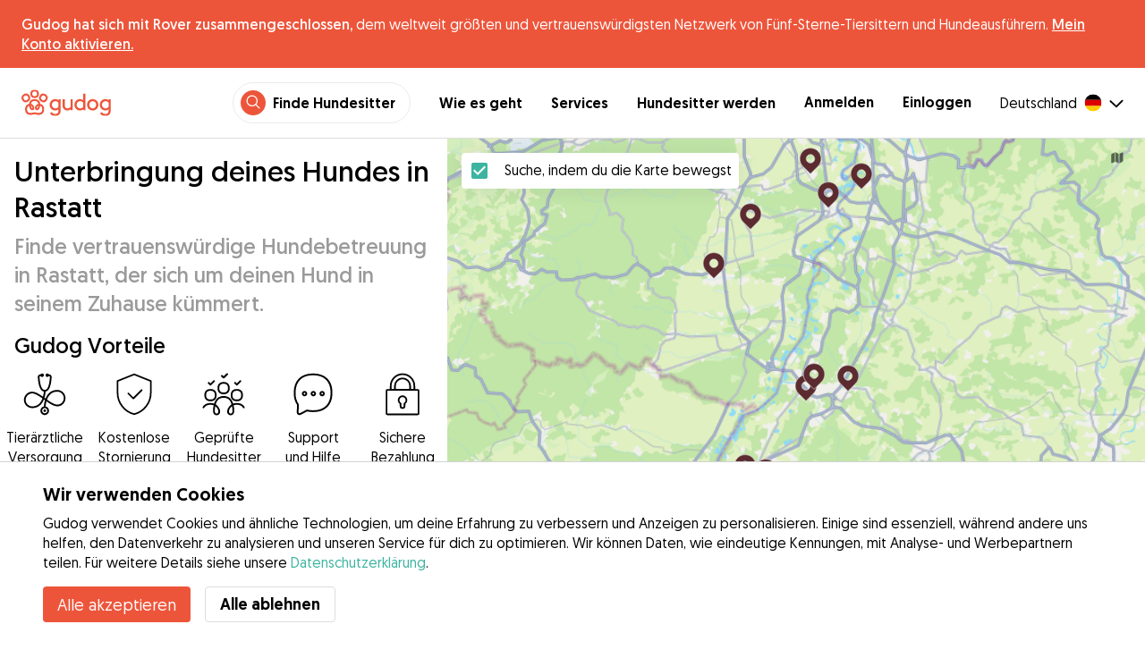

--- FILE ---
content_type: text/html; charset=utf-8
request_url: https://gudog.de/unterbringung-fuer-hunde-rastatt
body_size: 54968
content:
<!DOCTYPE html><html lang="de"><head><title>Hundebetreuung in Rastatt | Preise &amp; Bewertungen - Gudog</title><meta name="author" content="Gudog"/><meta name="description" content="Buche bei Gudog die beste Unterkunft für deinen Hund in Rastatt. Das Zuhause der Hundesitter ist viel besser als jede Hundepension: näher, persönlicher und familiärer."/><meta content="width=device-width, initial-scale=1, maximum-scale=1, user-scalable=no" name="viewport"/><meta charSet="utf-8"/><meta name="twitter:card" content="summary_large_image"/><meta name="twitter:site" content="@GudogDE"/><meta name="twitter:creator" content="@GudogDE"/><meta name="twitter:title" content="Über Gudog"/><meta name="twitter:description" content="Gudog ist eine Plattform, die Hundehalter und verifizierte Hundesitter zusammenbringt. Hundebetreuung über Nacht, Gassi-Service und Hundetagesbetreuung. Besser als in einer Hundepension!"/><meta name="twitter:image:src" content="https://gudog.de/images/meta/twitter.jpg"/><meta property="og:type" content="website"/><meta property="og:site_name" content="Gudog"/><meta property="og:locale" content="de_DE"/><meta property="fb:app_id" content="222056517915512"/><meta property="fb:admins" content="100000094355899"/><meta property="og:title" content="Über Gudog"/><meta property="og:description" content="Gudog ist eine Plattform, die Hundehalter und verifizierte Hundesitter zusammenbringt. Hundebetreuung über Nacht, Gassi-Service und Hundetagesbetreuung. Besser als in einer Hundepension!"/><meta property="og:image" content="https://gudog.de/images/meta/facebook.jpg"/><meta property="og:url" content="https://gudog.de/unterbringung-fuer-hunde-rastatt"/><meta property="al:ios:app_store_id" content="964470204"/><meta property="al:ios:app_name" content="Gudog"/><meta property="al:android:package" content="com.gudog.app"/><meta property="al:android:app_name" content="Gudog"/><link rel="canonical" href="https://gudog.de/unterbringung-fuer-hunde-rastatt"/><script type="application/ld+json">{
              "@context": "https://schema.org",
              "@type": "Service",
              "serviceType": "Unterbringung deines Hundes in Rastatt",
            "description": "Hundebetreuung, der sich um deinen Hund beim Sitter zu Hause kümmert",
              "provider": {
                "@type": "LocalBusiness",
                "name": "Gudog",
                "url": "https://gudog.de/unterbringung-fuer-hunde-rastatt",
                "aggregateRating": {
                  "@type": "AggregateRating",
                  "ratingValue": 5.0,
                  "reviewCount": 2,
                  "bestRating": 5,
                  "worstRating": 1
                },
                "areaServed": {
                  "@type": "Place",
                  "name": "Rastatt",
                  "geo": {
                    "@type": "GeoCoordinates",
                    "latitude": 48.8591,
                    "longitude": 8.20591
                  }
                },
                "currenciesAccepted": "EUR",
                "paymentAccepted": "Credit Card",
                "priceRange": "10EUR - 25EUR"
              },
              "brand": {
                "@type": "Organization",
                "name": "Gudog",
                "logo": "https://gudog.de/images/logo.svg",
                "url": "https://gudog.de"
              },
              "image": "https://gudog.de/images/logo.svg"
            }</script><link rel="preload" as="image" imageSrcSet="/_next/image?url=https%3A%2F%2Fgudog.s3.amazonaws.com%2Fuser%2Favatar%2F658225%2Fcircle_e5283a493a538714e01ce73ce329572b33effbf6.jpg&amp;w=576&amp;q=75 576w, /_next/image?url=https%3A%2F%2Fgudog.s3.amazonaws.com%2Fuser%2Favatar%2F658225%2Fcircle_e5283a493a538714e01ce73ce329572b33effbf6.jpg&amp;w=768&amp;q=75 768w, /_next/image?url=https%3A%2F%2Fgudog.s3.amazonaws.com%2Fuser%2Favatar%2F658225%2Fcircle_e5283a493a538714e01ce73ce329572b33effbf6.jpg&amp;w=992&amp;q=75 992w, /_next/image?url=https%3A%2F%2Fgudog.s3.amazonaws.com%2Fuser%2Favatar%2F658225%2Fcircle_e5283a493a538714e01ce73ce329572b33effbf6.jpg&amp;w=1200&amp;q=75 1200w, /_next/image?url=https%3A%2F%2Fgudog.s3.amazonaws.com%2Fuser%2Favatar%2F658225%2Fcircle_e5283a493a538714e01ce73ce329572b33effbf6.jpg&amp;w=2400&amp;q=75 2400w" imageSizes="100vw" fetchpriority="high"/><link rel="preload" as="image" imageSrcSet="/_next/image?url=https%3A%2F%2Fgudog.s3.amazonaws.com%2Fuser%2Favatar%2F64588%2Fcircle_b078279f0e85c886724507a6f99f688626ed8f75.jpg&amp;w=576&amp;q=75 576w, /_next/image?url=https%3A%2F%2Fgudog.s3.amazonaws.com%2Fuser%2Favatar%2F64588%2Fcircle_b078279f0e85c886724507a6f99f688626ed8f75.jpg&amp;w=768&amp;q=75 768w, /_next/image?url=https%3A%2F%2Fgudog.s3.amazonaws.com%2Fuser%2Favatar%2F64588%2Fcircle_b078279f0e85c886724507a6f99f688626ed8f75.jpg&amp;w=992&amp;q=75 992w, /_next/image?url=https%3A%2F%2Fgudog.s3.amazonaws.com%2Fuser%2Favatar%2F64588%2Fcircle_b078279f0e85c886724507a6f99f688626ed8f75.jpg&amp;w=1200&amp;q=75 1200w, /_next/image?url=https%3A%2F%2Fgudog.s3.amazonaws.com%2Fuser%2Favatar%2F64588%2Fcircle_b078279f0e85c886724507a6f99f688626ed8f75.jpg&amp;w=2400&amp;q=75 2400w" imageSizes="100vw" fetchpriority="high"/><link rel="preload" as="image" imageSrcSet="/_next/image?url=https%3A%2F%2Fgudog.s3.amazonaws.com%2Fuser%2Favatar%2F236665%2Fcircle_22322098eecf3131ab9bdc8bfa7884a666d56aea.jpg&amp;w=576&amp;q=75 576w, /_next/image?url=https%3A%2F%2Fgudog.s3.amazonaws.com%2Fuser%2Favatar%2F236665%2Fcircle_22322098eecf3131ab9bdc8bfa7884a666d56aea.jpg&amp;w=768&amp;q=75 768w, /_next/image?url=https%3A%2F%2Fgudog.s3.amazonaws.com%2Fuser%2Favatar%2F236665%2Fcircle_22322098eecf3131ab9bdc8bfa7884a666d56aea.jpg&amp;w=992&amp;q=75 992w, /_next/image?url=https%3A%2F%2Fgudog.s3.amazonaws.com%2Fuser%2Favatar%2F236665%2Fcircle_22322098eecf3131ab9bdc8bfa7884a666d56aea.jpg&amp;w=1200&amp;q=75 1200w, /_next/image?url=https%3A%2F%2Fgudog.s3.amazonaws.com%2Fuser%2Favatar%2F236665%2Fcircle_22322098eecf3131ab9bdc8bfa7884a666d56aea.jpg&amp;w=2400&amp;q=75 2400w" imageSizes="100vw" fetchpriority="high"/><link rel="preload" as="image" imageSrcSet="/_next/image?url=https%3A%2F%2Fgudog.s3.amazonaws.com%2Fuser%2Favatar%2F820922%2Fcircle_820922_1681050327.jpeg&amp;w=576&amp;q=75 576w, /_next/image?url=https%3A%2F%2Fgudog.s3.amazonaws.com%2Fuser%2Favatar%2F820922%2Fcircle_820922_1681050327.jpeg&amp;w=768&amp;q=75 768w, /_next/image?url=https%3A%2F%2Fgudog.s3.amazonaws.com%2Fuser%2Favatar%2F820922%2Fcircle_820922_1681050327.jpeg&amp;w=992&amp;q=75 992w, /_next/image?url=https%3A%2F%2Fgudog.s3.amazonaws.com%2Fuser%2Favatar%2F820922%2Fcircle_820922_1681050327.jpeg&amp;w=1200&amp;q=75 1200w, /_next/image?url=https%3A%2F%2Fgudog.s3.amazonaws.com%2Fuser%2Favatar%2F820922%2Fcircle_820922_1681050327.jpeg&amp;w=2400&amp;q=75 2400w" imageSizes="100vw" fetchpriority="high"/><script type="application/ld+json">{
              "@context": "https://schema.org",
              "@type": "FAQPage",
              "mainEntity": [{"@type":"Question","name":"Wie finde ich vertrauenswürdige Hundebetreuung in meiner Nähe in Rastatt?","acceptedAnswer":{"@type":"Answer","text":"Vertrauenswürdige Hundebetreuung in Rastatt zu finden, war nie einfacher mit Gudog! Über 5 liebevolle Hundebetreuungssitter stehen bereit, um sich um deinen Hund in einem echten Zuhause mit einer liebenden Familie zu kümmern! Hier ist alles, was du tun musst: Suchen: Nutze die Rastatt-Karte, um vertrauenswürdige Hundesitter, die Hundebetreuung anbieten, in deiner Nähe zu finden. Buchen: Schreib den idealen Match für deinen Vierbeiner an und buche. Entspannen: Dein Hund genießt individuelle Betreuung, während du Nachrichten und Foto-Updates erhältst."}},{"@type":"Question","name":"Was kostet Hundebetreuung in Rastatt?","acceptedAnswer":{"@type":"Answer","text":"Die durchschnittlichen Kosten für Hundebetreuung in Rastatt betragen £28 pro Nacht. Eine typische Hundebetreuungsbuchung in Rastatt ist für 5 Tage zum Preis von 148€. Aber Hundebesitzer können auch vertrauenswürdige Hundebetreuung in Rastatt für so wenig wie 25€ pro Nacht finden."}},{"@type":"Question","name":"Ist Hundebetreuung in Rastatt sicher?","acceptedAnswer":{"@type":"Answer","text":"Auf jeden Fall! Mit 91 gebuchten Hundebetreuungsnächten und 7 positiven Bewertungen von Hundebesitzern, sind unsere Hundebetreuungssitter die Besten der Besten. Jeder Gudog-Sitter durchläuft einen gründlichen Überprüfungsprozess, einschließlich der Überprüfung ihrer Erfahrung, beruflichen Qualifikationen, Fotos & Bewertungen von Hundebesitzern. Im letzten Jahr erfüllten nur 13% der Sitter in Rastatt unsere strengen Kriterien, um Gudog beizutreten. Für zusätzliche Sicherheit: Wir ermutigen alle Hundebesitzer, ein Meet & Greet mit potenziellen Sittern zu arrangieren, um die hundebetreuung wie zu Hause zu inspizieren und zu bestätigen, dass es eine gute Übereinstimmung zwischen deinem Hund und dem Sitter gibt. Gudog beinhaltet mit jeder Buchung eine Tierarztdeckung, was dir zusätzliche Ruhe für deinen Hund gibt."}},{"@type":"Question","name":"Wie weit im Voraus sollte ich Hundebetreuung in Rastatt buchen?","acceptedAnswer":{"@type":"Answer","text":"Im Durchschnitt buchen Hundebesitzer in Rastatt ihre Hundebetreuung 31 Tage vor ihrer Buchung. Wir empfehlen, dass alle Hundebesitzer ihre Buchung weit im Voraus bestätigen sollten, um Stress in letzter Minute zu vermeiden, da die Verfügbarkeit schnell ausgebucht sein kann."}},{"@type":"Question","name":"Was kostet Hundebetreuung für zwei Hunde in Rastatt?","acceptedAnswer":{"@type":"Answer","text":"Die meisten Hundesitter in Rastatt bieten in der Regel einen ermäßigten Tarif für zusätzliche Hunde bei einer Hundebetreuungsbuchung an. Bei einem Rabatt von 50% würde dies einem durchschnittlichen nächtlichen Tarif von 43€ für zwei Hunde entsprechen. Da die Tarife jedoch variieren können, ist dies etwas, das du direkt mit deinem Sitter besprechen solltest."}},{"@type":"Question","name":"Kann ich meinen Hundesitter vor einer Hundebetreuungs-Buchung in Rastatt treffen?","acceptedAnswer":{"@type":"Answer","text":"Na klar! Sobald du deine Buchung mit deinem ausgewählten Hundebetreuungs-Sitter in Rastatt bestätigt hast, empfehlen wir allen Hundebesitzern, ein Kennenlernen zu organisieren. Das gibt dir die Gelegenheit, das Zuhause des Sitters zu erleben, wichtige Details über die Pflegeanforderungen deines Hundes zu besprechen und sicherzustellen, dass dein Hund und der Sitter perfekt zusammenpassen. Denk dran, du kannst eine Buchung bei Gudog jederzeit bis zu 3 Tage vor Beginn der Buchung für eine vollständige Rückerstattung stornieren."}},{"@type":"Question","name":"Ist Hundebetreuung in Rastatt mit Gudog die richtige Wahl für meinen Hund?","acceptedAnswer":{"@type":"Answer","text":"Wenn du bisher vergeblich nach einer Hundebetreuung zu Hause gesucht hast, dann such nicht weiter. Mit 5 verfügbaren Hundebetreuungs-Sittern in Rastatt, hängt die ideale Übereinstimmung von den spezifischen Bedürfnissen und Vorlieben deines Hundes ab. Egal, ob dein Hund sich gut mit anderen Hunden versteht, offene Räume braucht oder spezielle medizinische Aufmerksamkeit benötigt, die Suchfilter von Gudog helfen dir, den perfekten Match zu finden. Wir empfehlen, mehrere Sitter zu vergleichen und Bewertungen von anderen Hundebesitzern zu lesen, bevor du deine Entscheidung triffst."}},{"@type":"Question","name":"Wie vergleicht sich Gudog mit Hundepensionen oder Hunde-Hotels in Rastatt?","acceptedAnswer":{"@type":"Answer","text":"Der Ansatz von Gudog für Hundebetreuung ist eine gemütliche, käfigfreie Alternative zu herkömmlichen Hundepensionen oder Tierhotels. Mit 5 Gudog-Sittern in Rastatt, wird dein Vierbeiner eine Hundebetreuung wie zu Hause genießen. Jeder Sitter verpflichtet sich, deinem Pooch die gleiche liebevolle Aufmerksamkeit und Zuneigung zu geben, die er von seiner eigenen Familie erhalten würde."}},{"@type":"Question","name":"Was passiert, wenn mein Sitter eine Hundebetreuungs-Buchung in Rastatt absagt?","acceptedAnswer":{"@type":"Answer","text":"Obwohl es selten vorkommt, dass ein Hundesitter eine Hundebetreuungs-Buchung in Rastatt absagt, ist das Gudog-Team bereit, dich zu unterstützen, um jegliche Unannehmlichkeiten im Falle einer Stornierung zu minimieren. Du kannst dich entscheiden, selbst nach einem anderen Hundesitter zu suchen oder Gudog direkt zu kontaktieren, damit wir dich mit anderen liebevollen Hundesittern in deiner Gegend verbinden können."}}]
            }</script><meta name="next-head-count" content="31"/><link rel="icon" href="/images/favicon.ico"/><style>
            * {
              box-sizing: border-box;
              font-family: Geomanist, sans-serif;
            }
            body {
              font-size: 16px;
              line-height: 1.43;
              margin: 0;

            }
          </style><link rel="stylesheet" href="/fonts/Geomanist.css"/><link rel="preload" href="/fonts/Geomanist-Book.woff2" as="font" crossorigin=""/><link rel="preload" href="/fonts/Geomanist-Medium.woff2" as="font" crossorigin=""/><link rel="preload" href="/fonts/Geomanist-Regular.woff2" as="font" crossorigin=""/><link rel="preload" href="/_next/static/css/8bf3eb0b09d0e017.css" as="style"/><link rel="stylesheet" href="/_next/static/css/8bf3eb0b09d0e017.css" data-n-g=""/><noscript data-n-css=""></noscript><script defer="" nomodule="" src="/_next/static/chunks/polyfills-78c92fac7aa8fdd8.js"></script><script src="/_next/static/chunks/webpack-20212e249b4f3ea1.js" defer=""></script><script src="/_next/static/chunks/framework-1412f0e7c1d3a7c6.js" defer=""></script><script src="/_next/static/chunks/main-2abe37e3ee6be6bd.js" defer=""></script><script src="/_next/static/chunks/pages/_app-82cc06f319952222.js" defer=""></script><script src="/_next/static/chunks/74034-8c3495467bb72495.js" defer=""></script><script src="/_next/static/chunks/61849-f42c4371a57447ef.js" defer=""></script><script src="/_next/static/chunks/9629-1eb07bad1ae2e119.js" defer=""></script><script src="/_next/static/chunks/92002-cb1d44a6aab4fb6c.js" defer=""></script><script src="/_next/static/chunks/95372-41e48b8947a116ae.js" defer=""></script><script src="/_next/static/chunks/41467-84a714f515e2e7d3.js" defer=""></script><script src="/_next/static/chunks/10934-8884034dbdff52f3.js" defer=""></script><script src="/_next/static/chunks/pages/search/cityservice-2417c4602ee758ad.js" defer=""></script><script src="/_next/static/ewILhn9CSLCBq4_23-I5N/_buildManifest.js" defer=""></script><script src="/_next/static/ewILhn9CSLCBq4_23-I5N/_ssgManifest.js" defer=""></script><style data-styled="" data-styled-version="5.3.0">.cTufNn{box-sizing:border-box;margin:0;min-width:0;-webkit-flex-wrap:wrap;-ms-flex-wrap:wrap;flex-wrap:wrap;}/*!sc*/
.bpjXNr{box-sizing:border-box;margin:0;min-width:0;}/*!sc*/
.bpjXNr svg{z-index:6;position:fixed;top:0;left:0;right:0;pointer-events:none;height:3px;}/*!sc*/
.bpjXNr svg path{stroke:#ED553B;}/*!sc*/
.hFlGVD{box-sizing:border-box;margin:0;min-width:0;z-index:auto;position:relative;top:auto;background:white;width:100%;}/*!sc*/
@media screen and (min-width:576px){.hFlGVD{z-index:5;position:-webkit-sticky;position:sticky;top:0;}}/*!sc*/
.hFlGVD.transparent{z-index:5;background:transparent;top:0;position:absolute;}/*!sc*/
.hFlGVD.transparent button svg{color:#ffffff;}/*!sc*/
.hFlGVD.transparent ul:not(.mobile) li{color:#ffffff;}/*!sc*/
@media screen and (min-width:576px){.hFlGVD.transparent{position:absolute;}}/*!sc*/
.hFlGVD.transparent header{border-bottom:0;}/*!sc*/
.gksRbr{box-sizing:border-box;margin:0;min-width:0;padding-top:16px;padding-bottom:16px;padding-left:16px;padding-right:16px;background-color:#ED553B;-webkit-align-items:center;-webkit-box-align:center;-ms-flex-align:center;align-items:center;}/*!sc*/
@media screen and (min-width:576px){.gksRbr{padding-left:24px;padding-right:24px;}}/*!sc*/
.fjGIUX{box-sizing:border-box;margin:0;min-width:0;color:white;}/*!sc*/
.XXkEM{box-sizing:border-box;margin:0;min-width:0;font-weight:300;}/*!sc*/
.dxKoKZ{box-sizing:border-box;margin:0;min-width:0;-webkit-flex-wrap:nowrap;-ms-flex-wrap:nowrap;flex-wrap:nowrap;-webkit-align-items:center;-webkit-box-align:center;-ms-flex-align:center;align-items:center;-webkit-box-pack:justify;-webkit-justify-content:space-between;-ms-flex-pack:justify;justify-content:space-between;border-bottom:1px solid #DDDDDD;padding-left:8px;padding-right:8px;padding-top:16px;padding-bottom:16px;}/*!sc*/
@media screen and (min-width:576px){.dxKoKZ{padding-left:24px;padding-right:24px;}}/*!sc*/
.cxPHIk{box-sizing:border-box;margin:0;min-width:0;cursor:pointer;}/*!sc*/
.cOtmZZ{box-sizing:border-box;margin:0;min-width:0;width:80px;height:24px;}/*!sc*/
@media screen and (min-width:576px){.cOtmZZ{width:100px;height:32px;}}/*!sc*/
.fzUdiI{box-sizing:border-box;margin:0;min-width:0;}/*!sc*/
.iOBUAK{box-sizing:border-box;margin:0;min-width:0;-webkit-align-items:center;-webkit-box-align:center;-ms-flex-align:center;align-items:center;margin-left:auto;list-style:none;text-align:right;display:none !important;}/*!sc*/
@media screen and (min-width:576px){.iOBUAK{display:none !important;}}/*!sc*/
@media screen and (min-width:768px){.iOBUAK{display:-webkit-box !important;display:-webkit-flex !important;display:-ms-flexbox !important;display:flex !important;}}/*!sc*/
.iOBUAK.mobile{position:fixed;top:0;bottom:0;left:0;width:100%;margin:0;padding-top:8px;padding-bottom:8px;padding-left:16px;padding-right:16px;background-color:#ffffff;z-index:9999;display:none;}/*!sc*/
.iOBUAK.mobile li{display:block;padding-top:8px;padding-bottom:8px;}/*!sc*/
.dkhvvp{box-sizing:border-box;margin:0;min-width:0;-webkit-box-pack:end;-webkit-justify-content:flex-end;-ms-flex-pack:end;justify-content:flex-end;margin-bottom:4px;}/*!sc*/
@media screen and (min-width:576px){.dkhvvp{margin-bottom:0;}}/*!sc*/
.koHdog{box-sizing:border-box;margin:0;min-width:0;width:-webkit-fit-content;width:-moz-fit-content;width:fit-content;-webkit-align-items:center;-webkit-box-align:center;-ms-flex-align:center;align-items:center;-webkit-box-pack:end;-webkit-justify-content:flex-end;-ms-flex-pack:end;justify-content:flex-end;background-color:white;padding-top:8px;padding-bottom:8px;padding-left:8px;padding-right:8px;border-radius:100px;border:1px solid;border-color:#EBEBEB;}/*!sc*/
.hYsdna{box-sizing:border-box;margin:0;min-width:0;background-color:#ED553B;-webkit-box-pack:center;-webkit-justify-content:center;-ms-flex-pack:center;justify-content:center;-webkit-align-items:center;-webkit-box-align:center;-ms-flex-align:center;align-items:center;width:28px;height:28px;border-radius:16px;padding-bottom:2px;}/*!sc*/
.cHRebJ{box-sizing:border-box;margin:0;min-width:0;color:#010101;margin-left:8px;margin-right:8px;}/*!sc*/
.iXerLK{box-sizing:border-box;margin:0;min-width:0;font-size:16px;font-weight:700;display:inline-block;color:inherit;-webkit-text-decoration:none;text-decoration:none;}/*!sc*/
.iXerLK:hover,.iXerLK:focus,.iXerLK .active{color:#ED553B;}/*!sc*/
.fxTbeq{box-sizing:border-box;margin:0;min-width:0;display:block;padding-left:32px;}/*!sc*/
@media screen and (min-width:576px){.fxTbeq{display:none;}}/*!sc*/
@media screen and (min-width:768px){.fxTbeq{display:none;}}/*!sc*/
@media screen and (min-width:992px){.fxTbeq{display:none;}}/*!sc*/
@media screen and (min-width:1200px){.fxTbeq{display:block;}}/*!sc*/
.YWuDd{box-sizing:border-box;margin:0;min-width:0;display:inline;font-weight:700;padding-left:32px;}/*!sc*/
.iXthVs{box-sizing:border-box;margin:0;min-width:0;cursor:pointer;-webkit-align-items:center;-webkit-box-align:center;-ms-flex-align:center;align-items:center;}/*!sc*/
.gZrLcJ{box-sizing:border-box;margin:0;min-width:0;font-weight:400;margin-right:8px;}/*!sc*/
.igcShH{box-sizing:border-box;margin:0;min-width:0;margin-left:8px;padding-top:8px;}/*!sc*/
.eaBKgw{box-sizing:border-box;margin:0;min-width:0;display:block;}/*!sc*/
@media screen and (min-width:576px){.eaBKgw{display:block;}}/*!sc*/
@media screen and (min-width:768px){.eaBKgw{display:none;}}/*!sc*/
.jTItfe{box-sizing:border-box;margin:0;min-width:0;margin-left:auto;-webkit-align-items:center;-webkit-box-align:center;-ms-flex-align:center;align-items:center;}/*!sc*/
.jBjYIU{box-sizing:border-box;margin:0;min-width:0;color:#ffffff;padding-left:16px;padding-right:16px;}/*!sc*/
.dyQdBH{box-sizing:border-box;margin:0;min-width:0;margin-top:3px;font-size:12px;text-align:right;cursor:pointer;padding:0;background:none;border:none;margin-right:8px;}/*!sc*/
.eZkqhv{box-sizing:border-box;margin:0;min-width:0;width:100%;}/*!sc*/
.AlDeL{box-sizing:border-box;margin:0;min-width:0;width:100%;}/*!sc*/
@media screen and (min-width:576px){.AlDeL{width:100%;}}/*!sc*/
@media screen and (min-width:768px){.AlDeL{width:500px;}}/*!sc*/
.dmdHZD{box-sizing:border-box;margin:0;min-width:0;margin-left:16px;margin-right:16px;}/*!sc*/
.hxgZHp{box-sizing:border-box;margin:0;min-width:0;font-weight:300;font-size:24px;line-height:1.3333333333333333;margin-bottom:4px;font-size:24px;line-height:32px;margin-top:16px;}/*!sc*/
@media screen and (min-width:576px){.hxgZHp{margin-bottom:8px;font-size:32px;line-height:40px;}}/*!sc*/
.kfUPJx{box-sizing:border-box;margin:0;min-width:0;font-weight:300;font-size:24px;line-height:1.3333333333333333;margin-bottom:8px;color:#9A9A9A;font-size:18px;}/*!sc*/
@media screen and (min-width:576px){.kfUPJx{margin-bottom:0;font-size:24px;}}/*!sc*/
.gjJGdk{box-sizing:border-box;margin:0;min-width:0;z-index:1;padding-right:0;}/*!sc*/
.gYXnSj{box-sizing:border-box;margin:0;min-width:0;color:#010101;padding-top:8px;padding-bottom:16px;border-bottom:1px solid lightgray;}/*!sc*/
@media screen and (min-width:576px){.gYXnSj{padding-top:16px;padding-bottom:24px;}}/*!sc*/
.gEYJBy{box-sizing:border-box;margin:0;min-width:0;padding-left:16px;padding-right:16px;padding-bottom:16px;font-size:24px;line-height:30px;font-weight:300;color:#010101;}/*!sc*/
.fAaEs{box-sizing:border-box;margin:0;min-width:0;-webkit-flex:1;-ms-flex:1;flex:1;-webkit-flex-direction:column;-ms-flex-direction:column;flex-direction:column;-webkit-align-items:center;-webkit-box-align:center;-ms-flex-align:center;align-items:center;-webkit-box-pack:center;-webkit-justify-content:center;-ms-flex-pack:center;justify-content:center;padding-left:16px;padding-right:16px;}/*!sc*/
.eidIZd{box-sizing:border-box;margin:0;min-width:0;margin-bottom:8px;}/*!sc*/
.kGhHIk{box-sizing:border-box;margin:0;min-width:0;text-align:center;font-size:12px;}/*!sc*/
@media screen and (min-width:576px){.kGhHIk{font-size:16px;}}/*!sc*/
.hBfhQd{box-sizing:border-box;margin:0;min-width:0;padding-left:16px;}/*!sc*/
.ioSZvn{box-sizing:border-box;margin:0;min-width:0;-webkit-flex-wrap:nowrap;-ms-flex-wrap:nowrap;flex-wrap:nowrap;padding-top:16px;padding-bottom:16px;-webkit-flex:1;-ms-flex:1;flex:1;height:100%;}/*!sc*/
.cXZNOF{box-sizing:border-box;margin:0;min-width:0;-webkit-flex-wrap:nowrap;-ms-flex-wrap:nowrap;flex-wrap:nowrap;-webkit-flex:1;-ms-flex:1;flex:1;}/*!sc*/
.iTvwNb{box-sizing:border-box;margin:0;min-width:0;position:relative;width:64px;height:64px;margin-right:16px;}/*!sc*/
.iTvwNb .image{border-radius:50%;}/*!sc*/
.ieuiBH{box-sizing:border-box;margin:0;min-width:0;-webkit-flex-direction:column;-ms-flex-direction:column;flex-direction:column;-webkit-flex:1;-ms-flex:1;flex:1;}/*!sc*/
.cqTHxz{box-sizing:border-box;margin:0;min-width:0;-webkit-flex:1;-ms-flex:1;flex:1;}/*!sc*/
.cNSkhn{box-sizing:border-box;margin:0;min-width:0;overflow:hidden;text-overflow:ellipsis;display:-webkit-box;-webkit-line-clamp:2;-webkit-box-orient:vertical;margin:0;}/*!sc*/
.hZKkcD{box-sizing:border-box;margin:0;min-width:0;font-weight:700;font-size:30px;line-height:1.3125;color:#010101;font-size:18px;font-weight:300;}/*!sc*/
.durkQN{box-sizing:border-box;margin:0;min-width:0;font-weight:400;font-size:16px;line-height:1.5;font-weight:normal;text-overflow:ellipsis;}/*!sc*/
.ckVcaR{box-sizing:border-box;margin:0;min-width:0;margin-left:8px;}/*!sc*/
.efQRGT{box-sizing:border-box;margin:0;min-width:0;color:#ED553B;font-weight:300;line-height:1;}/*!sc*/
.dSYbuU{box-sizing:border-box;margin:0;min-width:0;text-align:right;}/*!sc*/
.bylCIc{box-sizing:border-box;margin:0;min-width:0;-webkit-flex-direction:row;-ms-flex-direction:row;flex-direction:row;-webkit-align-items:center;-webkit-box-align:center;-ms-flex-align:center;align-items:center;}/*!sc*/
.cWvxxq{box-sizing:border-box;margin:0;min-width:0;padding-top:8px;padding-bottom:8px;}/*!sc*/
.cWvxxq svg{font-size:16px;margin-right:2px !important;margin-left:2px !important;}/*!sc*/
.cWvxxq svg:first-of-type{margin-right:2px !important;margin-left:0px !important;}/*!sc*/
.cWvxxq svg:last-of-type{margin-right:0px !important;margin-left:2px !important;}/*!sc*/
.clXcSf{box-sizing:border-box;margin:0;min-width:0;color:#010101;font-size:16px;line-height:1;}/*!sc*/
.bcVZxq{box-sizing:border-box;margin:0;min-width:0;color:#9A9A9A;font-size:16px;line-height:1;}/*!sc*/
.EcxZp{box-sizing:border-box;margin:0;min-width:0;margin-top:8px;}/*!sc*/
.grkmvT{box-sizing:border-box;margin:0;min-width:0;margin-right:8px;margin-bottom:4px;}/*!sc*/
.ZwTNL{box-sizing:border-box;margin:0;min-width:0;display:inline-block;text-overflow:ellipsis;white-space:nowrap;overflow:hidden;color:#9A9A9A;font-size:14px;border:1px solid #DDDDDD;border-radius:4px;height:24px;padding-left:8px;padding-right:8px;}/*!sc*/
.ZwTNL svg{margin-top:auto !important;margin-bottom:auto !important;margin-right:8px !important;}/*!sc*/
.lhlHrW{box-sizing:border-box;margin:0;min-width:0;-webkit-align-items:center;-webkit-box-align:center;-ms-flex-align:center;align-items:center;-webkit-box-pack:center;-webkit-justify-content:center;-ms-flex-pack:center;justify-content:center;height:100%;}/*!sc*/
.ehdmCq{box-sizing:border-box;margin:0;min-width:0;white-space:nowrap;overflow:hidden;text-overflow:ellipsis;-webkit-flex:1;-ms-flex:1;flex:1;}/*!sc*/
.cMnsOR{box-sizing:border-box;margin:0;min-width:0;-webkit-flex-direction:row;-ms-flex-direction:row;flex-direction:row;margin-left:-32px;}/*!sc*/
.csfgsO{box-sizing:border-box;margin:0;min-width:0;margin-right:8px;}/*!sc*/
.jMPvrh{box-sizing:border-box;margin:0;min-width:0;width:24px;height:24px;}/*!sc*/
.cXtyzc{box-sizing:border-box;margin:0;min-width:0;overflow:hidden;text-overflow:ellipsis;display:-webkit-box;-webkit-line-clamp:2;-webkit-box-orient:vertical;-webkit-flex:1;-ms-flex:1;flex:1;color:#9A9A9A;}/*!sc*/
.jnwtgL{box-sizing:border-box;margin:0;min-width:0;padding-left:32px;padding-right:32px;margin-top:24px;margin-bottom:24px;}/*!sc*/
.BySJC{box-sizing:border-box;margin:0;min-width:0;list-style:none;display:block;font-size:14px;color:#DDDDDD;padding-left:0;overflow:hidden;white-space:nowrap;text-overflow:ellipsis;}/*!sc*/
.iKJjZM{box-sizing:border-box;margin:0;min-width:0;display:inline-block;color:#181818;}/*!sc*/
.fHKbwE{box-sizing:border-box;margin:0;min-width:0;color:lightgray;padding-left:8px;padding-right:8px;}/*!sc*/
.cBBnpd{box-sizing:border-box;margin:0;min-width:0;color:#DDDDDD;display:inline;}/*!sc*/
.kehtfW{box-sizing:border-box;margin:0;min-width:0;padding-left:16px;padding-right:16px;padding-bottom:40px;}/*!sc*/
@media screen and (min-width:576px){.kehtfW{padding-left:16px;padding-right:16px;}}/*!sc*/
@media screen and (min-width:768px){.kehtfW{padding-left:32px;padding-right:32px;}}/*!sc*/
@media screen and (min-width:992px){.kehtfW{padding-left:8.33333vw;padding-right:8.33333vw;}}/*!sc*/
.fedplV{box-sizing:border-box;margin:0;min-width:0;padding-top:24px;padding-bottom:24px;}/*!sc*/
@media screen and (min-width:576px){.fedplV{padding-top:24px;padding-bottom:24px;}}/*!sc*/
@media screen and (min-width:768px){.fedplV{padding-top:40px;padding-bottom:40px;}}/*!sc*/
.dhKGDa{box-sizing:border-box;margin:0;min-width:0;padding-left:0;padding-right:0;}/*!sc*/
@media screen and (min-width:576px){.dhKGDa{padding-left:0;padding-right:0;}}/*!sc*/
@media screen and (min-width:768px){.dhKGDa{padding-left:0;padding-right:0;}}/*!sc*/
.iXzTyw{box-sizing:border-box;margin:0;min-width:0;background-color:#ffffff;border-radius:2px;box-shadow:0 0 25px 0 rgba(38,55,70,0.1);padding-left:24px;padding-right:24px;padding-top:24px;padding-bottom:24px;}/*!sc*/
@media screen and (min-width:576px){.iXzTyw{padding-left:24px;padding-right:24px;padding-top:24px;padding-bottom:24px;}}/*!sc*/
@media screen and (min-width:768px){.iXzTyw{padding-left:64px;padding-right:64px;padding-top:40px;padding-bottom:40px;}}/*!sc*/
.gvmDgv{box-sizing:border-box;margin:0;min-width:0;font-size:20px;font-family:inherit;font-weight:700;line-height:1.25;font-weight:700;font-size:30px;line-height:1.3125;}/*!sc*/
.dDFKXk{box-sizing:border-box;margin:0;min-width:0;-webkit-align-items:center;-webkit-box-align:center;-ms-flex-align:center;align-items:center;}/*!sc*/
.dOFZje{box-sizing:border-box;margin:0;min-width:0;margin-left:8px;margin-top:2px;}/*!sc*/
.bDnwib{box-sizing:border-box;margin:0;min-width:0;gap:16px;border-bottom:1px solid lightGrey;margin-top:24px;margin-bottom:16px;padding-bottom:32px;-webkit-flex-direction:column;-ms-flex-direction:column;flex-direction:column;}/*!sc*/
@media screen and (min-width:576px){.bDnwib{gap:64px;}}/*!sc*/
@media screen and (min-width:576px){.bDnwib{margin-bottom:24px;padding-bottom:32px;-webkit-flex-direction:row;-ms-flex-direction:row;flex-direction:row;}}/*!sc*/
.ksuUQX{box-sizing:border-box;margin:0;min-width:0;width:100%;-webkit-flex-direction:row;-ms-flex-direction:row;flex-direction:row;}/*!sc*/
@media screen and (min-width:576px){.ksuUQX{width:50%;-webkit-flex-direction:column;-ms-flex-direction:column;flex-direction:column;}}/*!sc*/
.bDsRoy{box-sizing:border-box;margin:0;min-width:0;-webkit-flex-shrink:0;-ms-flex-negative:0;flex-shrink:0;margin-top:8px;margin-right:16px;}/*!sc*/
@media screen and (min-width:576px){.bDsRoy{margin-top:0;margin-right:0;}}/*!sc*/
.cDMwiH{box-sizing:border-box;margin:0;min-width:0;font-size:20px;font-family:inherit;font-weight:700;line-height:1.25;font-weight:300;font-size:24px;line-height:1.3333333333333333;font-size:24px;font-weight:300;}/*!sc*/
.jhIKXy{box-sizing:border-box;margin:0;min-width:0;width:100%;}/*!sc*/
@media screen and (min-width:576px){.jhIKXy{width:100%;}}/*!sc*/
@media screen and (min-width:768px){.jhIKXy{width:100%;}}/*!sc*/
.eqspXb{box-sizing:border-box;margin:0;min-width:0;padding-top:8px;white-space:pre-wrap;}/*!sc*/
.laVLLs{box-sizing:border-box;margin:0;min-width:0;white-space:pre-wrap;padding-top:8px;}/*!sc*/
.laVLLs *{margin:0;padding:0;}/*!sc*/
.laVLLs ul{margin-left:24px;}/*!sc*/
.laVLLs .faq{margin-bottom:32px;}/*!sc*/
.laVLLs p,.laVLLs li{text-align:left;margin-bottom:16px;color:#9A9A9A;line-height:24px;}/*!sc*/
.laVLLs p strong,.laVLLs li strong{color:#181818;font-weight:300;}/*!sc*/
.laVLLs li{margin-bottom:8px;}/*!sc*/
.laVLLs h1,.laVLLs h2,.laVLLs h3,.laVLLs h4{text-align:left;margin-bottom:16px;}/*!sc*/
.laVLLs h1{font-weight:700;font-size:40px;line-height:1.2;}/*!sc*/
.laVLLs h2{font-weight:700;font-size:30px;line-height:1.3125;}/*!sc*/
.laVLLs h3{font-weight:300;font-size:24px;line-height:1.3333333333333333;}/*!sc*/
.laVLLs h4_highlight{font-weight:700;font-size:16px;line-height:1.5;}/*!sc*/
.laVLLs h4{font-weight:400;font-size:16px;line-height:1.5;}/*!sc*/
.laVLLs h5{font-weight:400;font-size:14px;line-height:1.1428571428571428;}/*!sc*/
.laVLLs note{font-weight:400;font-size:8px;line-height:1;}/*!sc*/
.laVLLs heading{font-family:inherit;line-height:1.25;font-weight:700;}/*!sc*/
.laVLLs display{font-family:inherit;font-weight:700;line-height:1.25;font-size:24px;}/*!sc*/
@media screen and (min-width:576px){.laVLLs display{font-size:32px;}}/*!sc*/
@media screen and (min-width:768px){.laVLLs display{font-size:48px;}}/*!sc*/
.laVLLs caps{text-transform:uppercase;-webkit-letter-spacing:0.1em;-moz-letter-spacing:0.1em;-ms-letter-spacing:0.1em;letter-spacing:0.1em;}/*!sc*/
.laVLLs .section{margin-bottom:16px;}/*!sc*/
.laVLLs a{color:#1F8C8D;font-weight:300;}/*!sc*/
.laVLLs iframe{width:100%;}/*!sc*/
.laVLLs .row{display:-webkit-box;display:-webkit-flex;display:-ms-flexbox;display:flex;-webkit-flex-direction:column;-ms-flex-direction:column;flex-direction:column;}/*!sc*/
@media screen and (min-width:576px){.laVLLs .row{-webkit-flex-direction:column;-ms-flex-direction:column;flex-direction:column;}}/*!sc*/
@media screen and (min-width:768px){.laVLLs .row{-webkit-flex-direction:row;-ms-flex-direction:row;flex-direction:row;}}/*!sc*/
.kUcGta{box-sizing:border-box;margin:0;min-width:0;border-top:1px solid #DDDDDD;border-bottom:1px solid #DDDDDD;margin-top:16px;padding-top:32px;margin-bottom:8px;padding-bottom:24px;padding-left:8px;padding-right:8px;-webkit-flex-direction:column;-ms-flex-direction:column;flex-direction:column;}/*!sc*/
@media screen and (min-width:576px){.kUcGta{margin-top:24px;padding-top:48px;margin-bottom:24px;padding-bottom:32px;padding-left:0;padding-right:0;-webkit-flex-direction:row;-ms-flex-direction:row;flex-direction:row;}}/*!sc*/
.dhsCJL{box-sizing:border-box;margin:0;min-width:0;width:100%;margin-right:0;margin-bottom:24px;}/*!sc*/
@media screen and (min-width:576px){.dhsCJL{width:50%;margin-right:64px;margin-bottom:0;}}/*!sc*/
.gTLqRA{box-sizing:border-box;margin:0;min-width:0;max-width:750px;}/*!sc*/
.bTbndc{box-sizing:border-box;margin:0;min-width:0;font-size:20px;font-family:inherit;font-weight:700;line-height:1.25;font-family:inherit;line-height:1.25;font-weight:700;font-size:24px;font-weight:300;margin-bottom:32px;}/*!sc*/
.dIyzWW{box-sizing:border-box;margin:0;min-width:0;margin-bottom:16px;}/*!sc*/
.jTkUBf{box-sizing:border-box;margin:0;min-width:0;margin-right:16px;-webkit-flex-shrink:0;-ms-flex-negative:0;flex-shrink:0;}/*!sc*/
.bJqGGA{box-sizing:border-box;margin:0;min-width:0;font-weight:700;}/*!sc*/
.jEWTKL{box-sizing:border-box;margin:0;min-width:0;width:100%;}/*!sc*/
@media screen and (min-width:576px){.jEWTKL{width:50%;}}/*!sc*/
.ikbFCA{box-sizing:border-box;margin:0;min-width:0;font-weight:300;font-size:24px;line-height:1.3333333333333333;margin-bottom:16px;}/*!sc*/
.eBpNNS{box-sizing:border-box;margin:0;min-width:0;border-bottom:1px solid #DDDDDD;cursor:pointer;padding-bottom:8px;}/*!sc*/
.eOGtNr{box-sizing:border-box;margin:0;min-width:0;padding-bottom:8px;padding-top:16px;-webkit-align-items:center;-webkit-box-align:center;-ms-flex-align:center;align-items:center;-webkit-box-pack:justify;-webkit-justify-content:space-between;-ms-flex-pack:justify;justify-content:space-between;}/*!sc*/
.cWnMdr{box-sizing:border-box;margin:0;min-width:0;font-weight:400;font-size:16px;line-height:1.5;font-weight:700;color:#010101;}/*!sc*/
.jcTKpe{box-sizing:border-box;margin:0;min-width:0;padding-bottom:8px;}/*!sc*/
.dTMpem{box-sizing:border-box;margin:0;min-width:0;color:#010101;}/*!sc*/
.kXdMCq{box-sizing:border-box;margin:0;min-width:0;cursor:pointer;padding-bottom:8px;}/*!sc*/
.oKFNj{box-sizing:border-box;margin:0;min-width:0;-webkit-flex-wrap:wrap;-ms-flex-wrap:wrap;flex-wrap:wrap;padding-top:0;margin-left:auto;margin-right:auto;}/*!sc*/
@media screen and (min-width:576px){.oKFNj{padding-top:0;}}/*!sc*/
@media screen and (min-width:768px){.oKFNj{padding-top:40px;}}/*!sc*/
.beBpCf{box-sizing:border-box;margin:0;min-width:0;margin-top:24px;margin-bottom:24px;width:100%;}/*!sc*/
@media screen and (min-width:576px){.beBpCf{margin-top:0;margin-bottom:0;width:50%;}}/*!sc*/
.eoLbZR{box-sizing:border-box;margin:0;min-width:0;font-size:20px;font-family:inherit;font-weight:700;line-height:1.25;font-weight:700;font-size:30px;line-height:1.3125;font-size:24px;font-weight:300;margin-bottom:16px;}/*!sc*/
.bImXBP{box-sizing:border-box;margin:0;min-width:0;font-size:20px;font-family:inherit;font-weight:700;line-height:1.25;font-weight:300;font-size:24px;line-height:1.3333333333333333;font-size:18px;line-height:1.5;}/*!sc*/
.cWBDZS{box-sizing:border-box;margin:0;min-width:0;font-size:20px;font-family:inherit;font-weight:700;line-height:1.25;font-weight:700;font-size:30px;line-height:1.3125;font-size:24px;font-weight:300;padding-bottom:16px;}/*!sc*/
.kcMjCz{box-sizing:border-box;margin:0;min-width:0;position:fixed;z-index:100;bottom:0;left:0;width:100%;background-color:white;padding-left:48px;padding-right:48px;padding-top:24px;padding-bottom:24px;border-top:1px solid lightgray;}/*!sc*/
.kmtwxI{box-sizing:border-box;margin:0;min-width:0;font-size:20px;font-family:inherit;font-weight:700;line-height:1.25;margin-bottom:8px;}/*!sc*/
.fihsFk{box-sizing:border-box;margin:0;min-width:0;color:#010101;margin-bottom:16px;}/*!sc*/
.fihsFk a:-webkit-any-link{color:#3CB4A0;}/*!sc*/
.bOmVAo{box-sizing:border-box;margin:0;min-width:0;-webkit-appearance:none;-moz-appearance:none;appearance:none;display:inline-block;text-align:center;line-height:inherit;-webkit-text-decoration:none;text-decoration:none;font-size:inherit;padding-left:24px;padding-right:24px;padding-top:16px;padding-bottom:16px;color:white;background-color:#ED553B;border:0;border-radius:4px;cursor:pointer;font-size:18px;line-height:24px;padding-left:16px;padding-right:16px;padding-top:0;padding-bottom:0;min-height:40px;margin-right:16px;}/*!sc*/
.knuXys{box-sizing:border-box;margin:0;min-width:0;-webkit-appearance:none;-moz-appearance:none;appearance:none;display:inline-block;text-align:center;line-height:inherit;-webkit-text-decoration:none;text-decoration:none;font-size:inherit;padding-left:24px;padding-right:24px;padding-top:16px;padding-bottom:16px;color:white;background-color:#ED553B;border:0;border-radius:4px;cursor:pointer;font-weight:700;color:#010101;background-color:transparent;border-radius:4px;border:1px solid #DDDDDD;cursor:pointer;font-size:18px;line-height:24px;padding-left:16px;padding-right:16px;padding-top:0;padding-bottom:0;min-height:40px;}/*!sc*/
.knuXys:hover{border-color:#010101;}/*!sc*/
.knuXys:focus{outline:none;}/*!sc*/
.knuXys:disabled{color:#333;border-color:default;}/*!sc*/
.hnzlvN{box-sizing:border-box;margin:0;min-width:0;padding-left:24px;padding-right:24px;padding-top:40px;padding-bottom:40px;background-color:#EBEBEB;}/*!sc*/
@media screen and (min-width:576px){.hnzlvN{padding-left:24px;padding-right:24px;padding-top:40px;padding-bottom:40px;}}/*!sc*/
@media screen and (min-width:768px){.hnzlvN{padding-left:100px;padding-right:100px;padding-top:64px;padding-bottom:64px;}}/*!sc*/
.jEgUdf{box-sizing:border-box;margin:0;min-width:0;font-size:20px;font-family:inherit;font-weight:700;line-height:1.25;font-weight:700;font-size:30px;line-height:1.3125;padding-bottom:24px;}/*!sc*/
.cRJwOs{box-sizing:border-box;margin:0;min-width:0;width:100%;-webkit-box-pack:justify;-webkit-justify-content:space-between;-ms-flex-pack:justify;justify-content:space-between;-webkit-flex-wrap:wrap;-ms-flex-wrap:wrap;flex-wrap:wrap;}/*!sc*/
.cBxYPc{box-sizing:border-box;margin:0;min-width:0;width:100%;padding-bottom:16px;padding-right:32px;}/*!sc*/
@media screen and (min-width:576px){.cBxYPc{width:50%;}}/*!sc*/
@media screen and (min-width:768px){.cBxYPc{width:50%;}}/*!sc*/
@media screen and (min-width:992px){.cBxYPc{width:50%;}}/*!sc*/
@media screen and (min-width:1200px){.cBxYPc{width:25%;}}/*!sc*/
.hbMjmm{box-sizing:border-box;margin:0;min-width:0;font-size:20px;font-family:inherit;font-weight:700;line-height:1.25;font-weight:300;font-size:24px;line-height:1.3333333333333333;font-size:18px;font-weight:300;padding-bottom:8px;}/*!sc*/
.hNUVcv{box-sizing:border-box;margin:0;min-width:0;color:#3CB4A0;font-size:18px;font-weight:300;}/*!sc*/
.hnVuHl{box-sizing:border-box;margin:0;min-width:0;background-color:#033243;color:#ffffff;position:absolute;top:100%;-webkit-flex-wrap:wrap;-ms-flex-wrap:wrap;flex-wrap:wrap;padding-left:24px;padding-right:24px;padding-top:40px;padding-bottom:40px;width:100%;}/*!sc*/
@media screen and (min-width:576px){.hnVuHl{padding-left:24px;padding-right:24px;padding-top:40px;padding-bottom:40px;}}/*!sc*/
@media screen and (min-width:768px){.hnVuHl{padding-left:100px;padding-right:100px;padding-top:64px;padding-bottom:64px;}}/*!sc*/
.iMtvUg{box-sizing:border-box;margin:0;min-width:0;width:100%;padding-bottom:24px;}/*!sc*/
@media screen and (min-width:576px){.iMtvUg{width:20%;padding-bottom:24px;}}/*!sc*/
@media screen and (min-width:768px){.iMtvUg{width:20%;padding-bottom:0;}}/*!sc*/
.cdsNLY{box-sizing:border-box;margin:0;min-width:0;cursor:pointer;padding-top:8px;padding-bottom:8px;}/*!sc*/
.eOtqwb{box-sizing:border-box;margin:0;min-width:0;cursor:pointer;color:#ffffff;padding-top:8px;padding-bottom:8px;}/*!sc*/
.bcDqvs{box-sizing:border-box;margin:0;min-width:0;padding-top:8px;padding-bottom:8px;}/*!sc*/
.FIBfv{box-sizing:border-box;margin:0;min-width:0;color:#ffffff;padding-top:8px;padding-bottom:8px;}/*!sc*/
.hvbHCL{box-sizing:border-box;margin:0;min-width:0;width:100%;padding-top:8px;padding-bottom:8px;}/*!sc*/
.kAxNCP{box-sizing:border-box;margin:0;min-width:0;padding-left:16px;padding-right:16px;}/*!sc*/
.cMeTAg{box-sizing:border-box;margin:0;min-width:0;background-color:#DDDDDD;width:100%;height:1px;margin-top:16px;margin-bottom:16px;}/*!sc*/
.dQjnpz{box-sizing:border-box;margin:0;min-width:0;width:50%;}/*!sc*/
.gyEWLe{box-sizing:border-box;margin:0;min-width:0;width:54px;height:16;}/*!sc*/
@media screen and (min-width:576px){.gyEWLe{width:54px;height:16px;}}/*!sc*/
@media screen and (min-width:768px){.gyEWLe{width:54px;height:16px;}}/*!sc*/
.dXA-dau{box-sizing:border-box;margin:0;min-width:0;float:right;width:50%;}/*!sc*/
.kEGcrp{box-sizing:border-box;margin:0;min-width:0;color:#9A9A9A;float:right;font-size:14px;-webkit-letter-spacing:0.5px;-moz-letter-spacing:0.5px;-ms-letter-spacing:0.5px;letter-spacing:0.5px;}/*!sc*/
.jogPuK{box-sizing:border-box;margin:0;min-width:0;font-size:12px;color:#9A9A9A;}/*!sc*/
.jogPuK a{color:#9A9A9A;}/*!sc*/
data-styled.g1[id="sc-bdnxRM"]{content:"cTufNn,bpjXNr,hFlGVD,gksRbr,fjGIUX,XXkEM,dxKoKZ,cxPHIk,cOtmZZ,fzUdiI,iOBUAK,dkhvvp,koHdog,hYsdna,cHRebJ,iXerLK,fxTbeq,YWuDd,iXthVs,gZrLcJ,igcShH,eaBKgw,jTItfe,jBjYIU,dyQdBH,eZkqhv,AlDeL,dmdHZD,hxgZHp,kfUPJx,gjJGdk,gYXnSj,gEYJBy,fAaEs,eidIZd,kGhHIk,hBfhQd,ioSZvn,cXZNOF,iTvwNb,ieuiBH,cqTHxz,cNSkhn,hZKkcD,durkQN,ckVcaR,efQRGT,dSYbuU,bylCIc,cWvxxq,clXcSf,bcVZxq,EcxZp,grkmvT,ZwTNL,lhlHrW,ehdmCq,cMnsOR,csfgsO,jMPvrh,cXtyzc,jnwtgL,BySJC,iKJjZM,fHKbwE,cBBnpd,kehtfW,fedplV,dhKGDa,iXzTyw,gvmDgv,dDFKXk,dOFZje,bDnwib,ksuUQX,bDsRoy,cDMwiH,jhIKXy,eqspXb,laVLLs,kUcGta,dhsCJL,gTLqRA,bTbndc,dIyzWW,jTkUBf,bJqGGA,jEWTKL,ikbFCA,eBpNNS,eOGtNr,cWnMdr,jcTKpe,dTMpem,kXdMCq,oKFNj,beBpCf,eoLbZR,bImXBP,cWBDZS,kcMjCz,kmtwxI,fihsFk,bOmVAo,knuXys,hnzlvN,jEgUdf,cRJwOs,cBxYPc,hbMjmm,hNUVcv,hnVuHl,iMtvUg,cdsNLY,eOtqwb,bcDqvs,FIBfv,hvbHCL,kAxNCP,cMeTAg,dQjnpz,gyEWLe,dXA-dau,kEGcrp,jogPuK,"}/*!sc*/
.gfuSqG{display:-webkit-box;display:-webkit-flex;display:-ms-flexbox;display:flex;}/*!sc*/
data-styled.g2[id="sc-gtsrHT"]{content:"gfuSqG,"}/*!sc*/
.hiGvxk{-webkit-text-decoration:none;text-decoration:none;color:inherit;}/*!sc*/
data-styled.g3[id="sc-8b28c1e2-0"]{content:"hiGvxk,"}/*!sc*/
*{box-sizing:border-box;font-family:Geomanist,sans-serif;}/*!sc*/
body{font-size:16px;line-height:1.43;margin:0;}/*!sc*/
.grecaptcha-badge{visibility:hidden;}/*!sc*/
data-styled.g6[id="sc-global-cWfhzt1"]{content:"sc-global-cWfhzt1,"}/*!sc*/
.Jihpp{position:relative;}/*!sc*/
.Jihpp .image{border-radius:50%;}/*!sc*/
data-styled.g8[id="sc-69c32612-0"]{content:"Jihpp,"}/*!sc*/
.jEvFNv{position:relative;cursor:pointer;border-bottom:1px solid #DDDDDD;padding-right:8px;border-right:8px solid #fff;}/*!sc*/
.jEvFNv.nohover{padding-right:0px;}/*!sc*/
.jEvFNv:not(.nohover):hover{border-right:8px solid #ED553B;}/*!sc*/
data-styled.g9[id="sc-159d1f2a-0"]{content:"jEvFNv,"}/*!sc*/
.efgwx{-webkit-text-decoration:none;text-decoration:none;color:inherit;}/*!sc*/
data-styled.g10[id="sc-159d1f2a-1"]{content:"efgwx,"}/*!sc*/
.bZPdWQ{margin:0;padding:0;}/*!sc*/
.bZPdWQ li{list-style:none;margin:8px 0;}/*!sc*/
data-styled.g11[id="sc-205e96b6-0"]{content:"bZPdWQ,"}/*!sc*/
.iTftO{font-size:18px;font-weight:300;}/*!sc*/
.iTftO a{color:#010101;-webkit-text-decoration:none;text-decoration:none;}/*!sc*/
data-styled.g12[id="sc-205e96b6-1"]{content:"iTftO,"}/*!sc*/
.ifMWCu{height:100%;width:100%;}/*!sc*/
data-styled.g13[id="sc-98fa36f2-0"]{content:"ifMWCu,"}/*!sc*/
</style></head><body style="overscroll-behavior:none;position:relative;min-height:100vh"><div id="__next"><noscript>
      <iframe src="https://www.googletagmanager.com/ns.html?id=GTM-P2FQ283&gtm_auth=-7JFWN6s7itneDFF-Mbr5g&gtm_preview=env-2&gtm_cookies_win=x" height="0" width="0" style="display:none;visibility:hidden" id="tag-manager"></iframe></noscript><div class="sc-bdnxRM sc-gtsrHT cTufNn gfuSqG"><div class="sc-bdnxRM bpjXNr"><svg viewBox="0 0 100 1" preserveAspectRatio="none" style="display:block;width:0%"><path d="M 0,0.5 L 100,0.5" stroke-width="1" fill-opacity="0" style="stroke-dasharray:100, 100;stroke-dashoffset:0"></path></svg></div><div width="1" class="sc-bdnxRM hFlGVD"><div class="sc-bdnxRM sc-gtsrHT gksRbr gfuSqG banner"><div color="white" class="sc-bdnxRM fjGIUX"><span font-weight="book" class="sc-bdnxRM XXkEM">Gudog hat sich mit Rover zusammengeschlossen,</span> dem weltweit größten und vertrauenswürdigsten Netzwerk von Fünf-Sterne-Tiersittern und Hundeausführern. <a style="font-weight:300;color:white" href="/login">Mein Konto aktivieren.</a></div></div><header class="sc-bdnxRM sc-gtsrHT dxKoKZ gfuSqG"><div class="sc-bdnxRM cxPHIk"><a href="/" class="sc-8b28c1e2-0 hiGvxk"><div width="80px,100px" height="24px,32px" class="sc-bdnxRM cOtmZZ"><svg width="100%" height="100%" viewBox="0 0 630 187" xmlns="http://www.w3.org/2000/svg" xmlns:xlink="http://www.w3.org/1999/xlink" color="#ED553B" name="logo"><defs><path d="M118.416 113.383c-1.014 9.642-5.386 20.922-9.482 19.09-4.868-2.176 4.285-19.09 9.482-19.09zm-51.38 0c5.195 0 14.348 16.914 9.481 19.09-4.097 1.832-8.469-9.448-9.482-19.09zm72.8 45.482c-4.232 4.079-10.699 6.145-19.222 6.145-4.748 0-9.693-1.219-14.475-2.398-4.687-1.157-9.115-2.249-13.413-2.249-4.3 0-8.727 1.092-13.414 2.249-4.783 1.179-9.728 2.398-14.476 2.398-8.523 0-14.99-2.066-19.222-6.145-4.37-4.211-6.586-10.828-6.586-19.663 0-8.834 2.216-15.448 6.587-19.662 2.503-2.412 5.318-4.141 8.327-5.14 1.752 14.458 8.407 31.532 22.514 31.532 4.451 0 8.293-1.899 10.82-5.346 2.004-2.736 3.065-6.336 3.065-10.404 0-11.057-7.967-25.827-23.05-29.429.8-5.927 2.878-10.537 6.212-13.748 4.232-4.078 10.7-6.147 19.222-6.147h.001c8.523 0 14.99 2.069 19.221 6.147 3.334 3.211 5.413 7.821 6.213 13.748-15.083 3.602-23.05 18.372-23.05 29.429 0 4.068 1.06 7.668 3.065 10.404 2.527 3.447 6.368 5.346 10.82 5.346 14.106 0 20.762-17.074 22.513-31.532 3.01.999 5.824 2.728 8.327 5.14 4.371 4.214 6.587 10.828 6.587 19.662 0 8.835-2.216 15.452-6.586 19.663zm9.34-49.014c-4.996-4.815-11.048-8.002-17.485-9.281-.999-9.749-4.487-17.556-10.405-23.256-6.825-6.578-16.434-9.915-28.56-9.915-12.128 0-21.736 3.337-28.562 9.915-5.917 5.7-9.406 13.507-10.404 23.256-6.438 1.279-12.49 4.466-17.485 9.281-7.104 6.846-10.706 16.721-10.706 29.351 0 12.632 3.602 22.508 10.706 29.355 6.826 6.578 16.436 9.912 28.561 9.912 6.383 0 12.394-1.482 17.698-2.79 3.871-.955 7.527-1.857 10.191-1.857h.001c2.664 0 6.32.902 10.191 1.857 5.303 1.308 11.314 2.79 17.697 2.79 12.125 0 21.735-3.334 28.561-9.912 7.104-6.847 10.706-16.723 10.706-29.355 0-12.63-3.602-22.505-10.706-29.351zm18.601-41.418c-3.197 4.565-6.65 7.239-10.265 7.944-3.728.726-8.006-.582-12.73-3.89-4.726-3.308-7.42-6.885-8.01-10.634-.573-3.638.757-7.797 3.952-12.363 3.2-4.566 6.653-7.239 10.265-7.945h.001c.667-.129 1.35-.194 2.052-.194 3.22 0 6.801 1.369 10.681 4.085 4.725 3.308 7.42 6.885 8.008 10.636.574 3.636-.757 7.795-3.954 12.361zm17.25-14.454c-1.18-7.5-5.75-14.084-13.585-19.568-7.832-5.486-15.585-7.528-23.034-6.074h.001c-7.148 1.396-13.442 5.915-18.708 13.433-5.264 7.518-7.357 14.977-6.225 22.174 1.18 7.5 5.751 14.084 13.586 19.567 6.202 4.344 12.35 6.529 18.338 6.529 1.577 0 3.142-.151 4.694-.454 7.15-1.398 13.443-5.917 18.708-13.433 5.264-7.518 7.358-14.979 6.224-22.174zM17.547 68.433c-3.196-4.566-4.527-8.725-3.955-12.361.591-3.751 3.285-7.328 8.011-10.636 3.88-2.718 7.461-4.085 10.68-4.085.701 0 1.386.065 2.053.194 3.612.706 7.065 3.379 10.263 7.945 3.196 4.566 4.527 8.725 3.955 12.363-.59 3.749-3.285 7.326-8.01 10.634-4.725 3.31-9.01 4.616-12.733 3.89-3.613-.705-7.065-3.379-10.264-7.944zm30.716 15.078C56.1 78.028 60.67 71.444 61.85 63.944c1.132-7.197-.963-14.656-6.226-22.174-5.265-7.516-11.558-12.037-18.706-13.433-7.454-1.455-15.202.587-23.033 6.074C6.05 39.895 1.48 46.477.298 53.979c-1.132 7.196.963 14.656 6.226 22.174 5.265 7.516 11.56 12.035 18.707 13.433 1.553.303 3.117.454 4.695.454 5.988 0 12.137-2.185 18.338-6.529zm32.067-66.202c2.65-2.554 6.821-3.85 12.395-3.85 5.573 0 9.743 1.296 12.394 3.85 2.732 2.633 4.117 6.893 4.117 12.662 0 5.769-1.385 10.027-4.117 12.66-2.65 2.554-6.82 3.85-12.394 3.85s-9.745-1.296-12.396-3.852c-2.73-2.631-4.117-6.889-4.117-12.658 0-5.769 1.386-10.029 4.118-12.662zm-9.34 35.012c5.245 5.055 12.557 7.619 21.735 7.619 9.177 0 16.488-2.564 21.733-7.617 5.465-5.268 8.237-12.788 8.237-22.352s-2.772-17.084-8.236-22.352C109.214 2.564 101.903 0 92.726 0c-9.178 0-16.49 2.564-21.735 7.619-5.465 5.268-8.236 12.788-8.236 22.352s2.771 17.084 8.236 22.35zm189.65 40.717c-4.75-6.222-12.609-10.969-21.94-10.969-14.899 0-24.723 11.952-24.723 25.376 0 13.752 10.643 25.377 25.54 25.377 7.86 0 15.881-3.93 21.122-10.969V93.038zm-23.25 54.519c-6.876 0-14.08-1.964-19.32-5.075-11.624-6.876-19.647-19.647-19.647-35.037 0-15.389 8.186-28.324 19.811-35.201 5.24-3.111 11.624-4.912 18.828-4.912 8.677 0 17.026 2.62 24.068 8.677V68.97h15.062v73.677c0 11.46-1.473 19.155-4.584 25.213-6.222 11.951-18.01 18.992-33.236 18.992-19.975 0-32.582-10.153-37.492-17.848l11.46-10.641c5.566 7.368 12.771 13.752 25.376 13.752 8.351 0 14.9-3.111 18.665-8.839 2.784-4.256 4.258-10.151 4.258-19.812v-4.257c-6.223 5.404-14.08 8.35-23.249 8.35zM613.62 93.038c-4.749-6.222-12.607-10.969-21.939-10.969-14.9 0-24.724 11.952-24.724 25.376 0 13.752 10.644 25.377 25.541 25.377 7.86 0 15.882-3.93 21.122-10.969V93.038zm-23.249 54.519c-6.876 0-14.08-1.964-19.32-5.075-11.624-6.876-19.647-19.647-19.647-35.037 0-15.389 8.186-28.324 19.812-35.201 5.238-3.111 11.623-4.912 18.827-4.912 8.678 0 17.026 2.62 24.067 8.677V68.97h15.063v73.677c0 11.46-1.473 19.155-4.584 25.213-6.222 11.951-18.01 18.992-33.235 18.992-19.975 0-32.583-10.153-37.493-17.848l11.46-10.641c5.567 7.368 12.771 13.752 25.376 13.752 8.352 0 14.9-3.111 18.664-8.839 2.785-4.256 4.26-10.151 4.26-19.812v-4.257c-6.224 5.404-14.082 8.35-23.25 8.35zm-88.57-14.735c14.246 0 24.233-11.297 24.233-25.377 0-14.081-9.987-25.376-24.233-25.376-14.243 0-24.23 11.295-24.23 25.376 0 14.08 9.987 25.377 24.23 25.377zm0-65.49c22.758 0 39.786 17.192 39.786 40.113 0 22.922-17.028 40.112-39.786 40.112-22.756 0-39.784-17.19-39.784-40.112 0-22.921 17.028-40.113 39.784-40.113zm-66.798 25.706c-4.749-6.222-12.607-10.969-21.939-10.969-14.899 0-24.723 11.952-24.723 25.376 0 13.752 10.643 25.377 25.54 25.377 7.86 0 15.882-3.93 21.122-10.969V93.038zm.491 45.841c-6.223 5.568-14.57 8.678-23.74 8.678-6.876 0-14.08-1.964-19.32-5.075-11.623-6.876-19.647-19.647-19.647-35.037 0-15.389 8.187-28.324 19.812-35.201 5.238-3.111 11.623-4.912 18.827-4.912 8.35 0 16.701 2.62 23.577 8.352V29.677h15.554v116.244h-15.063v-7.042zm-139.164-4.256c-4.747-5.893-7.039-13.426-7.039-26.359V68.97h15.553v41.749c0 7.86 1.638 12.116 4.421 15.391 3.437 4.092 9.006 6.712 14.898 6.712 9.496 0 17.191-5.731 21.612-10.969V68.97h15.554v76.951h-15.062v-7.042c-3.44 3.275-11.952 8.678-22.595 8.678-10.97 0-20.957-4.91-27.342-12.934z" id="logo_svg__a"></path></defs><g fill="none" fill-rule="evenodd"><mask id="logo_svg__b" fill="#fff"><use xlink:href="#logo_svg__a"></use></mask><g mask="url(#logo_svg__b)" fill="#ED553B"><path d="M0 0h630v186.581H0z"></path></g></g></svg></div></a></div><div class="sc-bdnxRM fzUdiI"><ul class="sc-bdnxRM sc-gtsrHT iOBUAK gfuSqG"><div class="sc-bdnxRM sc-gtsrHT dkhvvp gfuSqG"><div class="sc-bdnxRM sc-gtsrHT koHdog gfuSqG"><div class="sc-bdnxRM sc-gtsrHT hYsdna gfuSqG"></div><div class="sc-bdnxRM cHRebJ"><a name="Finde Hundesitter" href="/hundesitter" class="sc-8b28c1e2-0 hiGvxk"><span class="sc-bdnxRM iXerLK">Finde Hundesitter</span></a></div></div></div><li class="sc-bdnxRM fxTbeq"><a name="Wie es geht" href="/wie-es-geht" class="sc-8b28c1e2-0 hiGvxk"><span class="sc-bdnxRM iXerLK">Wie es geht</span></a></li><li class="sc-bdnxRM fxTbeq"><a name="Services" href="/unsere-services" class="sc-8b28c1e2-0 hiGvxk"><span class="sc-bdnxRM iXerLK">Services</span></a></li><li class="sc-bdnxRM fxTbeq"><a name="Hundesitter werden" href="/werden-hundesitter" class="sc-8b28c1e2-0 hiGvxk"><span class="sc-bdnxRM iXerLK">Hundesitter werden</span></a></li><li class="sc-bdnxRM YWuDd"><a name="Anmelden" href="/signup" class="sc-8b28c1e2-0 hiGvxk"><span class="sc-bdnxRM iXerLK">Anmelden</span></a></li><li class="sc-bdnxRM YWuDd"><a name="Einloggen" href="/login" class="sc-8b28c1e2-0 hiGvxk"><span class="sc-bdnxRM iXerLK">Einloggen</span></a></li><li class="sc-bdnxRM YWuDd"><div class="sc-bdnxRM sc-gtsrHT iXthVs gfuSqG"><div class="sc-bdnxRM gZrLcJ">Deutschland</div><div class="sc-bdnxRM igcShH"></div></div></li></ul></div><div class="sc-bdnxRM eaBKgw"><div class="sc-bdnxRM sc-gtsrHT jTItfe gfuSqG"><li class="sc-bdnxRM YWuDd"><div class="sc-bdnxRM sc-gtsrHT iXthVs gfuSqG"><div class="sc-bdnxRM gZrLcJ">Deutschland</div><div class="sc-bdnxRM igcShH"></div></div></li><div color="samoyedWhite" class="sc-bdnxRM jBjYIU">|</div><button class="sc-bdnxRM dyQdBH"></button></div></div></header></div><div width="1" class="sc-bdnxRM eZkqhv"><div class="sc-bdnxRM fzUdiI"><div class="sc-bdnxRM sc-gtsrHT fzUdiI gfuSqG"><div width="1,1,500px" class="sc-bdnxRM AlDeL"><div class="sc-bdnxRM dmdHZD"><h1 class="sc-bdnxRM hxgZHp">Unterbringung deines Hundes in Rastatt</h1><p class="sc-bdnxRM kfUPJx">Finde vertrauenswürdige Hundebetreuung in Rastatt, der sich um deinen Hund in seinem Zuhause kümmert.</p></div><div class="sc-bdnxRM gjJGdk"><div class="sc-bdnxRM fzUdiI"><div class="sc-bdnxRM gYXnSj"><h3 class="sc-bdnxRM gEYJBy">Gudog Vorteile</h3><div class="sc-bdnxRM sc-gtsrHT fzUdiI gfuSqG"><div class="sc-bdnxRM sc-gtsrHT fAaEs gfuSqG"><div class="sc-bdnxRM eidIZd"></div><div font-size="12px,16px" class="sc-bdnxRM kGhHIk">Tierärztliche Versorgung</div></div><div class="sc-bdnxRM sc-gtsrHT fAaEs gfuSqG"><div class="sc-bdnxRM eidIZd"></div><div font-size="12px,16px" class="sc-bdnxRM kGhHIk">Kostenlose Stornierung</div></div><div class="sc-bdnxRM sc-gtsrHT fAaEs gfuSqG"><div class="sc-bdnxRM eidIZd"></div><div font-size="12px,16px" class="sc-bdnxRM kGhHIk">Geprüfte Hundesitter</div></div><div class="sc-bdnxRM sc-gtsrHT fAaEs gfuSqG"><div class="sc-bdnxRM eidIZd"></div><div font-size="12px,16px" class="sc-bdnxRM kGhHIk">Support und Hilfe</div></div><div class="sc-bdnxRM sc-gtsrHT fAaEs gfuSqG"><div class="sc-bdnxRM eidIZd"></div><div font-size="12px,16px" class="sc-bdnxRM kGhHIk">Sichere Bezahlung</div></div></div></div></div><div class="sc-bdnxRM hBfhQd"><a target="sitter_658225" class="sc-8b28c1e2-0 hiGvxk sc-159d1f2a-1 efgwx" href="/hundesitter/658225-gittau-aus-rastatt?serviceTypeId=1"><div data-test="sitter-card" class="sc-bdnxRM fzUdiI"><div height="100%" class="sc-bdnxRM sc-159d1f2a-0 ioSZvn jEvFNv" name="Brigitte"><div class="sc-bdnxRM sc-gtsrHT cXZNOF gfuSqG"><div width="64px" height="64px" class="sc-bdnxRM iTvwNb"><img alt="Brigitte: GittaU aus Rastatt" fetchpriority="high" decoding="async" data-nimg="fill" class="image" style="position:absolute;height:100%;width:100%;left:0;top:0;right:0;bottom:0;color:transparent" sizes="100vw" srcSet="/_next/image?url=https%3A%2F%2Fgudog.s3.amazonaws.com%2Fuser%2Favatar%2F658225%2Fcircle_e5283a493a538714e01ce73ce329572b33effbf6.jpg&amp;w=576&amp;q=75 576w, /_next/image?url=https%3A%2F%2Fgudog.s3.amazonaws.com%2Fuser%2Favatar%2F658225%2Fcircle_e5283a493a538714e01ce73ce329572b33effbf6.jpg&amp;w=768&amp;q=75 768w, /_next/image?url=https%3A%2F%2Fgudog.s3.amazonaws.com%2Fuser%2Favatar%2F658225%2Fcircle_e5283a493a538714e01ce73ce329572b33effbf6.jpg&amp;w=992&amp;q=75 992w, /_next/image?url=https%3A%2F%2Fgudog.s3.amazonaws.com%2Fuser%2Favatar%2F658225%2Fcircle_e5283a493a538714e01ce73ce329572b33effbf6.jpg&amp;w=1200&amp;q=75 1200w, /_next/image?url=https%3A%2F%2Fgudog.s3.amazonaws.com%2Fuser%2Favatar%2F658225%2Fcircle_e5283a493a538714e01ce73ce329572b33effbf6.jpg&amp;w=2400&amp;q=75 2400w" src="/_next/image?url=https%3A%2F%2Fgudog.s3.amazonaws.com%2Fuser%2Favatar%2F658225%2Fcircle_e5283a493a538714e01ce73ce329572b33effbf6.jpg&amp;w=2400&amp;q=75"/></div><div class="sc-bdnxRM sc-gtsrHT ieuiBH gfuSqG"><div class="sc-bdnxRM sc-gtsrHT fzUdiI gfuSqG"><div class="sc-bdnxRM cqTHxz"><p class="sc-bdnxRM cNSkhn"><span class="sc-bdnxRM hZKkcD">Brigitte</span><span class="sc-bdnxRM fzUdiI"> · </span><span class="sc-bdnxRM durkQN">GittaU aus Rastatt</span></p></div><div class="sc-bdnxRM ckVcaR"><span class="sc-bdnxRM efQRGT"><span class="sc-bdnxRM fzUdiI">25€</span><span class="sc-bdnxRM dSYbuU">/Nacht</span></span></div></div><div class="sc-bdnxRM sc-gtsrHT bylCIc gfuSqG"><div class="sc-bdnxRM sc-gtsrHT cWvxxq gfuSqG"></div><div class="sc-bdnxRM ckVcaR"><span class="sc-bdnxRM clXcSf">5.0</span><span class="sc-bdnxRM bcVZxq"> <!-- -->(<!-- -->8<!-- --> <!-- -->Buchungen<!-- -->)</span></div></div><div class="sc-bdnxRM EcxZp"><div class="sc-bdnxRM sc-gtsrHT cTufNn gfuSqG"><div class="sc-bdnxRM grkmvT"><span class="sc-bdnxRM ZwTNL sc-36441ece-0 hrGYZI"><span height="100%" class="sc-bdnxRM sc-gtsrHT lhlHrW gfuSqG"><span class="sc-bdnxRM ehdmCq">Rastatt<!-- --> </span></span></span></div><div class="sc-bdnxRM grkmvT"><span class="sc-bdnxRM ZwTNL sc-36441ece-0 hrGYZI"><span height="100%" class="sc-bdnxRM sc-gtsrHT lhlHrW gfuSqG"><span class="sc-bdnxRM ehdmCq">1<!-- --> <!-- -->Wiederholungsgäste</span></span></span></div></div><div class="sc-bdnxRM sc-gtsrHT cMnsOR gfuSqG"><div class="sc-bdnxRM csfgsO"><div width="24" height="24" class="sc-bdnxRM sc-69c32612-0 jMPvrh Jihpp"></div></div><div color="darkGray" class="sc-bdnxRM cXtyzc">“<!-- -->Yena es una perra joven muy juguetona, confiada y amistosa. Nos lo pasamos muy bien con ella. Oslendy es puntual y fiable. Gracias!<!-- -->”</div></div></div></div></div></div></div></a><a target="sitter_64588" class="sc-8b28c1e2-0 hiGvxk sc-159d1f2a-1 efgwx" href="/hundesitter/64588-sarah-w-aus-muenchen?serviceTypeId=1"><div data-test="sitter-card" class="sc-bdnxRM fzUdiI"><div height="100%" class="sc-bdnxRM sc-159d1f2a-0 ioSZvn jEvFNv" name="Sarah"><div class="sc-bdnxRM sc-gtsrHT cXZNOF gfuSqG"><div width="64px" height="64px" class="sc-bdnxRM iTvwNb"><img alt="Sarah: Sarah W aus München" fetchpriority="high" decoding="async" data-nimg="fill" class="image" style="position:absolute;height:100%;width:100%;left:0;top:0;right:0;bottom:0;color:transparent" sizes="100vw" srcSet="/_next/image?url=https%3A%2F%2Fgudog.s3.amazonaws.com%2Fuser%2Favatar%2F64588%2Fcircle_b078279f0e85c886724507a6f99f688626ed8f75.jpg&amp;w=576&amp;q=75 576w, /_next/image?url=https%3A%2F%2Fgudog.s3.amazonaws.com%2Fuser%2Favatar%2F64588%2Fcircle_b078279f0e85c886724507a6f99f688626ed8f75.jpg&amp;w=768&amp;q=75 768w, /_next/image?url=https%3A%2F%2Fgudog.s3.amazonaws.com%2Fuser%2Favatar%2F64588%2Fcircle_b078279f0e85c886724507a6f99f688626ed8f75.jpg&amp;w=992&amp;q=75 992w, /_next/image?url=https%3A%2F%2Fgudog.s3.amazonaws.com%2Fuser%2Favatar%2F64588%2Fcircle_b078279f0e85c886724507a6f99f688626ed8f75.jpg&amp;w=1200&amp;q=75 1200w, /_next/image?url=https%3A%2F%2Fgudog.s3.amazonaws.com%2Fuser%2Favatar%2F64588%2Fcircle_b078279f0e85c886724507a6f99f688626ed8f75.jpg&amp;w=2400&amp;q=75 2400w" src="/_next/image?url=https%3A%2F%2Fgudog.s3.amazonaws.com%2Fuser%2Favatar%2F64588%2Fcircle_b078279f0e85c886724507a6f99f688626ed8f75.jpg&amp;w=2400&amp;q=75"/></div><div class="sc-bdnxRM sc-gtsrHT ieuiBH gfuSqG"><div class="sc-bdnxRM sc-gtsrHT fzUdiI gfuSqG"><div class="sc-bdnxRM cqTHxz"><p class="sc-bdnxRM cNSkhn"><span class="sc-bdnxRM hZKkcD">Sarah</span><span class="sc-bdnxRM fzUdiI"> · </span><span class="sc-bdnxRM durkQN">Sarah W aus München</span></p></div><div class="sc-bdnxRM ckVcaR"><span class="sc-bdnxRM efQRGT"><span class="sc-bdnxRM fzUdiI">40€</span><span class="sc-bdnxRM dSYbuU">/Nacht</span></span></div></div><div class="sc-bdnxRM EcxZp"><div class="sc-bdnxRM sc-gtsrHT cTufNn gfuSqG"><div class="sc-bdnxRM grkmvT"><span class="sc-bdnxRM ZwTNL sc-36441ece-0 hrGYZI"><span height="100%" class="sc-bdnxRM sc-gtsrHT lhlHrW gfuSqG"><span class="sc-bdnxRM ehdmCq">Kuppenheim<!-- --> <!-- -->- 4.60 km</span></span></span></div></div></div></div></div></div></div></a><a target="sitter_236665" class="sc-8b28c1e2-0 hiGvxk sc-159d1f2a-1 efgwx" href="/hundesitter/236665-yael-aus-karlsruhe?serviceTypeId=1"><div data-test="sitter-card" class="sc-bdnxRM fzUdiI"><div height="100%" class="sc-bdnxRM sc-159d1f2a-0 ioSZvn jEvFNv" name="Yael"><div class="sc-bdnxRM sc-gtsrHT cXZNOF gfuSqG"><div width="64px" height="64px" class="sc-bdnxRM iTvwNb"><img alt="Yael: Yael aus Karlsruhe" fetchpriority="high" decoding="async" data-nimg="fill" class="image" style="position:absolute;height:100%;width:100%;left:0;top:0;right:0;bottom:0;color:transparent" sizes="100vw" srcSet="/_next/image?url=https%3A%2F%2Fgudog.s3.amazonaws.com%2Fuser%2Favatar%2F236665%2Fcircle_22322098eecf3131ab9bdc8bfa7884a666d56aea.jpg&amp;w=576&amp;q=75 576w, /_next/image?url=https%3A%2F%2Fgudog.s3.amazonaws.com%2Fuser%2Favatar%2F236665%2Fcircle_22322098eecf3131ab9bdc8bfa7884a666d56aea.jpg&amp;w=768&amp;q=75 768w, /_next/image?url=https%3A%2F%2Fgudog.s3.amazonaws.com%2Fuser%2Favatar%2F236665%2Fcircle_22322098eecf3131ab9bdc8bfa7884a666d56aea.jpg&amp;w=992&amp;q=75 992w, /_next/image?url=https%3A%2F%2Fgudog.s3.amazonaws.com%2Fuser%2Favatar%2F236665%2Fcircle_22322098eecf3131ab9bdc8bfa7884a666d56aea.jpg&amp;w=1200&amp;q=75 1200w, /_next/image?url=https%3A%2F%2Fgudog.s3.amazonaws.com%2Fuser%2Favatar%2F236665%2Fcircle_22322098eecf3131ab9bdc8bfa7884a666d56aea.jpg&amp;w=2400&amp;q=75 2400w" src="/_next/image?url=https%3A%2F%2Fgudog.s3.amazonaws.com%2Fuser%2Favatar%2F236665%2Fcircle_22322098eecf3131ab9bdc8bfa7884a666d56aea.jpg&amp;w=2400&amp;q=75"/></div><div class="sc-bdnxRM sc-gtsrHT ieuiBH gfuSqG"><div class="sc-bdnxRM sc-gtsrHT fzUdiI gfuSqG"><div class="sc-bdnxRM cqTHxz"><p class="sc-bdnxRM cNSkhn"><span class="sc-bdnxRM hZKkcD">Yael</span><span class="sc-bdnxRM fzUdiI"> · </span><span class="sc-bdnxRM durkQN">Yael aus Karlsruhe</span></p></div><div class="sc-bdnxRM ckVcaR"><span class="sc-bdnxRM efQRGT"><span class="sc-bdnxRM fzUdiI">28€</span><span class="sc-bdnxRM dSYbuU">/Nacht</span></span></div></div><div class="sc-bdnxRM sc-gtsrHT bylCIc gfuSqG"><div class="sc-bdnxRM sc-gtsrHT cWvxxq gfuSqG"></div><div class="sc-bdnxRM ckVcaR"><span class="sc-bdnxRM clXcSf">5.0</span><span class="sc-bdnxRM bcVZxq"> <!-- -->(<!-- -->9<!-- --> <!-- -->Buchungen<!-- -->)</span></div></div><div class="sc-bdnxRM EcxZp"><div class="sc-bdnxRM sc-gtsrHT cTufNn gfuSqG"><div class="sc-bdnxRM grkmvT"><span class="sc-bdnxRM ZwTNL sc-36441ece-0 hrGYZI"><span height="100%" class="sc-bdnxRM sc-gtsrHT lhlHrW gfuSqG"><span class="sc-bdnxRM ehdmCq">Karlsruhe<!-- --> <!-- -->- 18.05 km</span></span></span></div><div class="sc-bdnxRM grkmvT"><span class="sc-bdnxRM ZwTNL sc-36441ece-0 hrGYZI"><span height="100%" class="sc-bdnxRM sc-gtsrHT lhlHrW gfuSqG"><span class="sc-bdnxRM ehdmCq">2<!-- --> <!-- -->Wiederholungsgäste</span></span></span></div></div><div class="sc-bdnxRM sc-gtsrHT cMnsOR gfuSqG"><div class="sc-bdnxRM csfgsO"><div width="24" height="24" class="sc-bdnxRM sc-69c32612-0 jMPvrh Jihpp"></div></div><div color="darkGray" class="sc-bdnxRM cXtyzc">“<!-- -->Unterbringung während des Urlaubs unserer beiden Hunde<!-- -->”</div></div></div></div></div></div></div></a><a target="sitter_820922" class="sc-8b28c1e2-0 hiGvxk sc-159d1f2a-1 efgwx" href="/hundesitter/820922-pfoten-sind-der-weg-zum-glueck?serviceTypeId=1"><div data-test="sitter-card" class="sc-bdnxRM fzUdiI"><div height="100%" class="sc-bdnxRM sc-159d1f2a-0 ioSZvn jEvFNv" name="Brianna"><div class="sc-bdnxRM sc-gtsrHT cXZNOF gfuSqG"><div width="64px" height="64px" class="sc-bdnxRM iTvwNb"><img alt="Brianna: Pfoten 🐾 sind der Weg zum Glück " fetchpriority="high" decoding="async" data-nimg="fill" class="image" style="position:absolute;height:100%;width:100%;left:0;top:0;right:0;bottom:0;color:transparent" sizes="100vw" srcSet="/_next/image?url=https%3A%2F%2Fgudog.s3.amazonaws.com%2Fuser%2Favatar%2F820922%2Fcircle_820922_1681050327.jpeg&amp;w=576&amp;q=75 576w, /_next/image?url=https%3A%2F%2Fgudog.s3.amazonaws.com%2Fuser%2Favatar%2F820922%2Fcircle_820922_1681050327.jpeg&amp;w=768&amp;q=75 768w, /_next/image?url=https%3A%2F%2Fgudog.s3.amazonaws.com%2Fuser%2Favatar%2F820922%2Fcircle_820922_1681050327.jpeg&amp;w=992&amp;q=75 992w, /_next/image?url=https%3A%2F%2Fgudog.s3.amazonaws.com%2Fuser%2Favatar%2F820922%2Fcircle_820922_1681050327.jpeg&amp;w=1200&amp;q=75 1200w, /_next/image?url=https%3A%2F%2Fgudog.s3.amazonaws.com%2Fuser%2Favatar%2F820922%2Fcircle_820922_1681050327.jpeg&amp;w=2400&amp;q=75 2400w" src="/_next/image?url=https%3A%2F%2Fgudog.s3.amazonaws.com%2Fuser%2Favatar%2F820922%2Fcircle_820922_1681050327.jpeg&amp;w=2400&amp;q=75"/></div><div class="sc-bdnxRM sc-gtsrHT ieuiBH gfuSqG"><div class="sc-bdnxRM sc-gtsrHT fzUdiI gfuSqG"><div class="sc-bdnxRM cqTHxz"><p class="sc-bdnxRM cNSkhn"><span class="sc-bdnxRM hZKkcD">Brianna</span><span class="sc-bdnxRM fzUdiI"> · </span><span class="sc-bdnxRM durkQN">Pfoten 🐾 sind der Weg zum Glück </span></p></div><div class="sc-bdnxRM ckVcaR"><span class="sc-bdnxRM efQRGT"><span class="sc-bdnxRM fzUdiI">30€</span><span class="sc-bdnxRM dSYbuU">/Nacht</span></span></div></div><div class="sc-bdnxRM EcxZp"><div class="sc-bdnxRM sc-gtsrHT cTufNn gfuSqG"><div class="sc-bdnxRM grkmvT"><span class="sc-bdnxRM ZwTNL sc-36441ece-0 hrGYZI"><span height="100%" class="sc-bdnxRM sc-gtsrHT lhlHrW gfuSqG"><span class="sc-bdnxRM ehdmCq">Karlsruhe<!-- --> <!-- -->- 20.88 km</span></span></span></div></div></div></div></div></div></div></a><a target="sitter_706194" class="sc-8b28c1e2-0 hiGvxk sc-159d1f2a-1 efgwx" href="/hundesitter/706194-liebevolle-hundebetreuung-in-durlach?serviceTypeId=1"><div data-test="sitter-card" class="sc-bdnxRM fzUdiI"><div height="100%" class="sc-bdnxRM sc-159d1f2a-0 ioSZvn jEvFNv" name="Manja"><div class="sc-bdnxRM sc-gtsrHT cXZNOF gfuSqG"><div width="64px" height="64px" class="sc-bdnxRM iTvwNb"><img alt="Manja: Liebevolle Hundebetreuung in Durlach " loading="lazy" decoding="async" data-nimg="fill" class="image" style="position:absolute;height:100%;width:100%;left:0;top:0;right:0;bottom:0;color:transparent" sizes="100vw" srcSet="/_next/image?url=https%3A%2F%2Fgudog.s3.amazonaws.com%2Fuser%2Favatar%2F706194%2Fcircle_706194_1646295773.jpeg&amp;w=576&amp;q=75 576w, /_next/image?url=https%3A%2F%2Fgudog.s3.amazonaws.com%2Fuser%2Favatar%2F706194%2Fcircle_706194_1646295773.jpeg&amp;w=768&amp;q=75 768w, /_next/image?url=https%3A%2F%2Fgudog.s3.amazonaws.com%2Fuser%2Favatar%2F706194%2Fcircle_706194_1646295773.jpeg&amp;w=992&amp;q=75 992w, /_next/image?url=https%3A%2F%2Fgudog.s3.amazonaws.com%2Fuser%2Favatar%2F706194%2Fcircle_706194_1646295773.jpeg&amp;w=1200&amp;q=75 1200w, /_next/image?url=https%3A%2F%2Fgudog.s3.amazonaws.com%2Fuser%2Favatar%2F706194%2Fcircle_706194_1646295773.jpeg&amp;w=2400&amp;q=75 2400w" src="/_next/image?url=https%3A%2F%2Fgudog.s3.amazonaws.com%2Fuser%2Favatar%2F706194%2Fcircle_706194_1646295773.jpeg&amp;w=2400&amp;q=75"/></div><div class="sc-bdnxRM sc-gtsrHT ieuiBH gfuSqG"><div class="sc-bdnxRM sc-gtsrHT fzUdiI gfuSqG"><div class="sc-bdnxRM cqTHxz"><p class="sc-bdnxRM cNSkhn"><span class="sc-bdnxRM hZKkcD">Manja</span><span class="sc-bdnxRM fzUdiI"> · </span><span class="sc-bdnxRM durkQN">Liebevolle Hundebetreuung in Durlach </span></p></div><div class="sc-bdnxRM ckVcaR"><span class="sc-bdnxRM efQRGT"><span class="sc-bdnxRM fzUdiI">32€</span><span class="sc-bdnxRM dSYbuU">/Nacht</span></span></div></div><div class="sc-bdnxRM sc-gtsrHT bylCIc gfuSqG"><div class="sc-bdnxRM sc-gtsrHT cWvxxq gfuSqG"></div><div class="sc-bdnxRM ckVcaR"><span class="sc-bdnxRM clXcSf">5.0</span><span class="sc-bdnxRM bcVZxq"> <!-- -->(<!-- -->6<!-- --> <!-- -->Buchungen<!-- -->)</span></div></div><div class="sc-bdnxRM EcxZp"><div class="sc-bdnxRM sc-gtsrHT cTufNn gfuSqG"><div class="sc-bdnxRM grkmvT"><span class="sc-bdnxRM ZwTNL sc-36441ece-0 hrGYZI"><span height="100%" class="sc-bdnxRM sc-gtsrHT lhlHrW gfuSqG"><span class="sc-bdnxRM ehdmCq">Karlsruhe<!-- --> <!-- -->- 25.34 km</span></span></span></div><div class="sc-bdnxRM grkmvT"><span class="sc-bdnxRM ZwTNL sc-36441ece-0 hrGYZI"><span height="100%" class="sc-bdnxRM sc-gtsrHT lhlHrW gfuSqG"><span class="sc-bdnxRM ehdmCq">1<!-- --> <!-- -->Wiederholungsgäste</span></span></span></div></div><div class="sc-bdnxRM sc-gtsrHT cMnsOR gfuSqG"><div class="sc-bdnxRM csfgsO"><div width="24" height="24" class="sc-bdnxRM sc-69c32612-0 jMPvrh Jihpp"></div></div><div color="darkGray" class="sc-bdnxRM cXtyzc">“<!-- -->Manja ist eine tolle liebevolle Hundesitterin und sehr zuverlässig. Danke Manja, dass sich Balou bei dir wohl fühlen darf. :)<!-- -->”</div></div></div></div></div></div></div></a><a target="sitter_640560" class="sc-8b28c1e2-0 hiGvxk sc-159d1f2a-1 efgwx" href="/hundesitter/640560-me-for-your-dog?serviceTypeId=1"><div data-test="sitter-card" class="sc-bdnxRM fzUdiI"><div height="100%" class="sc-bdnxRM sc-159d1f2a-0 ioSZvn jEvFNv" name="Claire 🐶"><div class="sc-bdnxRM sc-gtsrHT cXZNOF gfuSqG"><div width="64px" height="64px" class="sc-bdnxRM iTvwNb"><img alt="Claire 🐶: Me for your dog! " loading="lazy" decoding="async" data-nimg="fill" class="image" style="position:absolute;height:100%;width:100%;left:0;top:0;right:0;bottom:0;color:transparent" sizes="100vw" srcSet="/_next/image?url=https%3A%2F%2Fgudog.s3.amazonaws.com%2Fuser%2Favatar%2F640560%2Fcircle_640560_1641332928.jpeg&amp;w=576&amp;q=75 576w, /_next/image?url=https%3A%2F%2Fgudog.s3.amazonaws.com%2Fuser%2Favatar%2F640560%2Fcircle_640560_1641332928.jpeg&amp;w=768&amp;q=75 768w, /_next/image?url=https%3A%2F%2Fgudog.s3.amazonaws.com%2Fuser%2Favatar%2F640560%2Fcircle_640560_1641332928.jpeg&amp;w=992&amp;q=75 992w, /_next/image?url=https%3A%2F%2Fgudog.s3.amazonaws.com%2Fuser%2Favatar%2F640560%2Fcircle_640560_1641332928.jpeg&amp;w=1200&amp;q=75 1200w, /_next/image?url=https%3A%2F%2Fgudog.s3.amazonaws.com%2Fuser%2Favatar%2F640560%2Fcircle_640560_1641332928.jpeg&amp;w=2400&amp;q=75 2400w" src="/_next/image?url=https%3A%2F%2Fgudog.s3.amazonaws.com%2Fuser%2Favatar%2F640560%2Fcircle_640560_1641332928.jpeg&amp;w=2400&amp;q=75"/></div><div class="sc-bdnxRM sc-gtsrHT ieuiBH gfuSqG"><div class="sc-bdnxRM sc-gtsrHT fzUdiI gfuSqG"><div class="sc-bdnxRM cqTHxz"><p class="sc-bdnxRM cNSkhn"><span class="sc-bdnxRM hZKkcD">Claire 🐶</span><span class="sc-bdnxRM fzUdiI"> · </span><span class="sc-bdnxRM durkQN">Me for your dog! </span></p></div><div class="sc-bdnxRM ckVcaR"><span class="sc-bdnxRM efQRGT"><span class="sc-bdnxRM fzUdiI">15€</span><span class="sc-bdnxRM dSYbuU">/Nacht</span></span></div></div><div class="sc-bdnxRM EcxZp"><div class="sc-bdnxRM sc-gtsrHT cTufNn gfuSqG"><div class="sc-bdnxRM grkmvT"><span class="sc-bdnxRM ZwTNL sc-36441ece-0 hrGYZI"><span height="100%" class="sc-bdnxRM sc-gtsrHT lhlHrW gfuSqG"><span class="sc-bdnxRM ehdmCq">Landau<!-- --> <!-- -->- 38.32 km</span></span></span></div></div><div class="sc-bdnxRM sc-gtsrHT cMnsOR gfuSqG"><div class="sc-bdnxRM csfgsO"><div width="24" height="24" class="sc-bdnxRM sc-69c32612-0 jMPvrh Jihpp"></div></div><div color="darkGray" class="sc-bdnxRM cXtyzc">“<!-- -->Logan es un perro muy bueno!
Pasea muy tranquilo y se porta super bien ☺️<!-- -->”</div></div></div></div></div></div></div></a><a target="sitter_675442" class="sc-8b28c1e2-0 hiGvxk sc-159d1f2a-1 efgwx" href="/hundesitter/675442-patrifa-aus-bad-liebenzell?serviceTypeId=1"><div data-test="sitter-card" class="sc-bdnxRM fzUdiI"><div height="100%" class="sc-bdnxRM sc-159d1f2a-0 ioSZvn jEvFNv" name="Patrick Stephan"><div class="sc-bdnxRM sc-gtsrHT cXZNOF gfuSqG"><div width="64px" height="64px" class="sc-bdnxRM iTvwNb"><img alt="Patrick Stephan: PatriFa aus Bad Liebenzell" loading="lazy" decoding="async" data-nimg="fill" class="image" style="position:absolute;height:100%;width:100%;left:0;top:0;right:0;bottom:0;color:transparent" sizes="100vw" srcSet="/_next/image?url=https%3A%2F%2Fgudog.s3.amazonaws.com%2Fuser%2Favatar%2F675442%2Fcircle_84388af1e2ee11ae55e77f9b4e782d22093e204d.jpeg&amp;w=576&amp;q=75 576w, /_next/image?url=https%3A%2F%2Fgudog.s3.amazonaws.com%2Fuser%2Favatar%2F675442%2Fcircle_84388af1e2ee11ae55e77f9b4e782d22093e204d.jpeg&amp;w=768&amp;q=75 768w, /_next/image?url=https%3A%2F%2Fgudog.s3.amazonaws.com%2Fuser%2Favatar%2F675442%2Fcircle_84388af1e2ee11ae55e77f9b4e782d22093e204d.jpeg&amp;w=992&amp;q=75 992w, /_next/image?url=https%3A%2F%2Fgudog.s3.amazonaws.com%2Fuser%2Favatar%2F675442%2Fcircle_84388af1e2ee11ae55e77f9b4e782d22093e204d.jpeg&amp;w=1200&amp;q=75 1200w, /_next/image?url=https%3A%2F%2Fgudog.s3.amazonaws.com%2Fuser%2Favatar%2F675442%2Fcircle_84388af1e2ee11ae55e77f9b4e782d22093e204d.jpeg&amp;w=2400&amp;q=75 2400w" src="/_next/image?url=https%3A%2F%2Fgudog.s3.amazonaws.com%2Fuser%2Favatar%2F675442%2Fcircle_84388af1e2ee11ae55e77f9b4e782d22093e204d.jpeg&amp;w=2400&amp;q=75"/></div><div class="sc-bdnxRM sc-gtsrHT ieuiBH gfuSqG"><div class="sc-bdnxRM sc-gtsrHT fzUdiI gfuSqG"><div class="sc-bdnxRM cqTHxz"><p class="sc-bdnxRM cNSkhn"><span class="sc-bdnxRM hZKkcD">Patrick Stephan</span><span class="sc-bdnxRM fzUdiI"> · </span><span class="sc-bdnxRM durkQN">PatriFa aus Bad Liebenzell</span></p></div><div class="sc-bdnxRM ckVcaR"><span class="sc-bdnxRM efQRGT"><span class="sc-bdnxRM fzUdiI">35€</span><span class="sc-bdnxRM dSYbuU">/Nacht</span></span></div></div><div class="sc-bdnxRM sc-gtsrHT bylCIc gfuSqG"><div class="sc-bdnxRM sc-gtsrHT cWvxxq gfuSqG"></div><div class="sc-bdnxRM ckVcaR"><span class="sc-bdnxRM clXcSf">5.0</span><span class="sc-bdnxRM bcVZxq"> <!-- -->(<!-- -->3<!-- --> <!-- -->Buchungen<!-- -->)</span></div></div><div class="sc-bdnxRM EcxZp"><div class="sc-bdnxRM sc-gtsrHT cTufNn gfuSqG"><div class="sc-bdnxRM grkmvT"><span class="sc-bdnxRM ZwTNL sc-36441ece-0 hrGYZI"><span height="100%" class="sc-bdnxRM sc-gtsrHT lhlHrW gfuSqG"><span class="sc-bdnxRM ehdmCq">Bad Liebenzell<!-- --> <!-- -->- 41.16 km</span></span></span></div><div class="sc-bdnxRM grkmvT"><span class="sc-bdnxRM ZwTNL sc-36441ece-0 hrGYZI"><span height="100%" class="sc-bdnxRM sc-gtsrHT lhlHrW gfuSqG"><span class="sc-bdnxRM ehdmCq">1<!-- --> <!-- -->Wiederholungsgäste</span></span></span></div></div><div class="sc-bdnxRM sc-gtsrHT cMnsOR gfuSqG"><div class="sc-bdnxRM csfgsO"><div width="24" height="24" class="sc-bdnxRM sc-69c32612-0 jMPvrh Jihpp"></div></div><div color="darkGray" class="sc-bdnxRM cXtyzc">“<!-- -->Netter Kontakt. Hat alles gut geklappt.<!-- -->”</div></div></div></div></div></div></div></a><a target="sitter_565923" class="sc-8b28c1e2-0 hiGvxk sc-159d1f2a-1 efgwx" href="/hundesitter/565923-hundesitter-in-neuruppin?serviceTypeId=1"><div data-test="sitter-card" class="sc-bdnxRM fzUdiI"><div height="100%" class="sc-bdnxRM sc-159d1f2a-0 ioSZvn jEvFNv" name="Phuong My"><div class="sc-bdnxRM sc-gtsrHT cXZNOF gfuSqG"><div width="64px" height="64px" class="sc-bdnxRM iTvwNb"><img alt="Phuong My: Hundesitter in Neuruppin" loading="lazy" decoding="async" data-nimg="fill" class="image" style="position:absolute;height:100%;width:100%;left:0;top:0;right:0;bottom:0;color:transparent" sizes="100vw" srcSet="/_next/image?url=https%3A%2F%2Fgudog.s3.amazonaws.com%2Fuser%2Favatar%2F565923%2Fcircle_565923_1621254979.jpeg&amp;w=576&amp;q=75 576w, /_next/image?url=https%3A%2F%2Fgudog.s3.amazonaws.com%2Fuser%2Favatar%2F565923%2Fcircle_565923_1621254979.jpeg&amp;w=768&amp;q=75 768w, /_next/image?url=https%3A%2F%2Fgudog.s3.amazonaws.com%2Fuser%2Favatar%2F565923%2Fcircle_565923_1621254979.jpeg&amp;w=992&amp;q=75 992w, /_next/image?url=https%3A%2F%2Fgudog.s3.amazonaws.com%2Fuser%2Favatar%2F565923%2Fcircle_565923_1621254979.jpeg&amp;w=1200&amp;q=75 1200w, /_next/image?url=https%3A%2F%2Fgudog.s3.amazonaws.com%2Fuser%2Favatar%2F565923%2Fcircle_565923_1621254979.jpeg&amp;w=2400&amp;q=75 2400w" src="/_next/image?url=https%3A%2F%2Fgudog.s3.amazonaws.com%2Fuser%2Favatar%2F565923%2Fcircle_565923_1621254979.jpeg&amp;w=2400&amp;q=75"/></div><div class="sc-bdnxRM sc-gtsrHT ieuiBH gfuSqG"><div class="sc-bdnxRM sc-gtsrHT fzUdiI gfuSqG"><div class="sc-bdnxRM cqTHxz"><p class="sc-bdnxRM cNSkhn"><span class="sc-bdnxRM hZKkcD">Phuong My</span><span class="sc-bdnxRM fzUdiI"> · </span><span class="sc-bdnxRM durkQN">Hundesitter in Neuruppin</span></p></div><div class="sc-bdnxRM ckVcaR"><span class="sc-bdnxRM efQRGT"><span class="sc-bdnxRM fzUdiI">15€</span><span class="sc-bdnxRM dSYbuU">/Nacht</span></span></div></div><div class="sc-bdnxRM EcxZp"><div class="sc-bdnxRM sc-gtsrHT cTufNn gfuSqG"><div class="sc-bdnxRM grkmvT"><span class="sc-bdnxRM ZwTNL sc-36441ece-0 hrGYZI"><span height="100%" class="sc-bdnxRM sc-gtsrHT lhlHrW gfuSqG"><span class="sc-bdnxRM ehdmCq">Baiersbronn<!-- --> <!-- -->- 41.89 km</span></span></span></div></div></div></div></div></div></div></a><a target="sitter_960423" class="sc-8b28c1e2-0 hiGvxk sc-159d1f2a-1 efgwx" href="/hundesitter/960423-tierlieber-hunde-erfahrener-hundesitter?serviceTypeId=1"><div data-test="sitter-card" class="sc-bdnxRM fzUdiI"><div height="100%" class="sc-bdnxRM sc-159d1f2a-0 ioSZvn jEvFNv" name="Rolf"><div class="sc-bdnxRM sc-gtsrHT cXZNOF gfuSqG"><div width="64px" height="64px" class="sc-bdnxRM iTvwNb"><img alt="Rolf: Tierlieber Hunde Erfahrener Hundesitter " loading="lazy" decoding="async" data-nimg="fill" class="image" style="position:absolute;height:100%;width:100%;left:0;top:0;right:0;bottom:0;color:transparent" sizes="100vw" srcSet="/_next/image?url=https%3A%2F%2Fgudog.s3.amazonaws.com%2Fuser%2Favatar%2F960423%2Fcircle_960423_1703160471.jpeg&amp;w=576&amp;q=75 576w, /_next/image?url=https%3A%2F%2Fgudog.s3.amazonaws.com%2Fuser%2Favatar%2F960423%2Fcircle_960423_1703160471.jpeg&amp;w=768&amp;q=75 768w, /_next/image?url=https%3A%2F%2Fgudog.s3.amazonaws.com%2Fuser%2Favatar%2F960423%2Fcircle_960423_1703160471.jpeg&amp;w=992&amp;q=75 992w, /_next/image?url=https%3A%2F%2Fgudog.s3.amazonaws.com%2Fuser%2Favatar%2F960423%2Fcircle_960423_1703160471.jpeg&amp;w=1200&amp;q=75 1200w, /_next/image?url=https%3A%2F%2Fgudog.s3.amazonaws.com%2Fuser%2Favatar%2F960423%2Fcircle_960423_1703160471.jpeg&amp;w=2400&amp;q=75 2400w" src="/_next/image?url=https%3A%2F%2Fgudog.s3.amazonaws.com%2Fuser%2Favatar%2F960423%2Fcircle_960423_1703160471.jpeg&amp;w=2400&amp;q=75"/></div><div class="sc-bdnxRM sc-gtsrHT ieuiBH gfuSqG"><div class="sc-bdnxRM sc-gtsrHT fzUdiI gfuSqG"><div class="sc-bdnxRM cqTHxz"><p class="sc-bdnxRM cNSkhn"><span class="sc-bdnxRM hZKkcD">Rolf</span><span class="sc-bdnxRM fzUdiI"> · </span><span class="sc-bdnxRM durkQN">Tierlieber Hunde Erfahrener Hundesitter </span></p></div><div class="sc-bdnxRM ckVcaR"><span class="sc-bdnxRM efQRGT"><span class="sc-bdnxRM fzUdiI">30€</span><span class="sc-bdnxRM dSYbuU">/Nacht</span></span></div></div><div class="sc-bdnxRM sc-gtsrHT bylCIc gfuSqG"><div class="sc-bdnxRM sc-gtsrHT cWvxxq gfuSqG"></div><div class="sc-bdnxRM ckVcaR"><span class="sc-bdnxRM clXcSf">5.0</span><span class="sc-bdnxRM bcVZxq"> <!-- -->(<!-- -->2<!-- --> <!-- -->Buchungen<!-- -->)</span></div></div><div class="sc-bdnxRM EcxZp"><div class="sc-bdnxRM sc-gtsrHT cTufNn gfuSqG"><div class="sc-bdnxRM grkmvT"><span class="sc-bdnxRM ZwTNL sc-36441ece-0 hrGYZI"><span height="100%" class="sc-bdnxRM sc-gtsrHT lhlHrW gfuSqG"><span class="sc-bdnxRM ehdmCq">Calw<!-- --> <!-- -->- 43.63 km</span></span></span></div></div><div class="sc-bdnxRM sc-gtsrHT cMnsOR gfuSqG"><div class="sc-bdnxRM csfgsO"><div width="24" height="24" class="sc-bdnxRM sc-69c32612-0 jMPvrh Jihpp"></div></div><div color="darkGray" class="sc-bdnxRM cXtyzc">“<!-- -->Super zuverlässiger Hundesitter!  Rolf hat sich sehr gut um meine Polly gekümmert und sie hat richtig Wohlgefühlt. Jederzeit wieder!<!-- -->”</div></div></div></div></div></div></div></a><a target="sitter_1132873" class="sc-8b28c1e2-0 hiGvxk sc-159d1f2a-1 efgwx" href="/hundesitter/1132873-maya-bacher?serviceTypeId=1"><div data-test="sitter-card" class="sc-bdnxRM fzUdiI"><div height="100%" class="sc-bdnxRM sc-159d1f2a-0 ioSZvn jEvFNv" name="Maya"><div class="sc-bdnxRM sc-gtsrHT cXZNOF gfuSqG"><div width="64px" height="64px" class="sc-bdnxRM iTvwNb"><img alt="Maya: Maya Bacher" loading="lazy" decoding="async" data-nimg="fill" class="image" style="position:absolute;height:100%;width:100%;left:0;top:0;right:0;bottom:0;color:transparent" sizes="100vw" srcSet="/_next/image?url=https%3A%2F%2Fgudog.s3.amazonaws.com%2Fuser%2Favatar%2F1132873%2Fcircle_1132873_1748333061.jpeg&amp;w=576&amp;q=75 576w, /_next/image?url=https%3A%2F%2Fgudog.s3.amazonaws.com%2Fuser%2Favatar%2F1132873%2Fcircle_1132873_1748333061.jpeg&amp;w=768&amp;q=75 768w, /_next/image?url=https%3A%2F%2Fgudog.s3.amazonaws.com%2Fuser%2Favatar%2F1132873%2Fcircle_1132873_1748333061.jpeg&amp;w=992&amp;q=75 992w, /_next/image?url=https%3A%2F%2Fgudog.s3.amazonaws.com%2Fuser%2Favatar%2F1132873%2Fcircle_1132873_1748333061.jpeg&amp;w=1200&amp;q=75 1200w, /_next/image?url=https%3A%2F%2Fgudog.s3.amazonaws.com%2Fuser%2Favatar%2F1132873%2Fcircle_1132873_1748333061.jpeg&amp;w=2400&amp;q=75 2400w" src="/_next/image?url=https%3A%2F%2Fgudog.s3.amazonaws.com%2Fuser%2Favatar%2F1132873%2Fcircle_1132873_1748333061.jpeg&amp;w=2400&amp;q=75"/></div><div class="sc-bdnxRM sc-gtsrHT ieuiBH gfuSqG"><div class="sc-bdnxRM sc-gtsrHT fzUdiI gfuSqG"><div class="sc-bdnxRM cqTHxz"><p class="sc-bdnxRM cNSkhn"><span class="sc-bdnxRM hZKkcD">Maya</span><span class="sc-bdnxRM fzUdiI"> · </span><span class="sc-bdnxRM durkQN">Maya Bacher</span></p></div><div class="sc-bdnxRM ckVcaR"><span class="sc-bdnxRM efQRGT"><span class="sc-bdnxRM fzUdiI">14€</span><span class="sc-bdnxRM dSYbuU">/Nacht</span></span></div></div><div class="sc-bdnxRM EcxZp"><div class="sc-bdnxRM sc-gtsrHT cTufNn gfuSqG"><div class="sc-bdnxRM grkmvT"><span class="sc-bdnxRM ZwTNL sc-36441ece-0 hrGYZI"><span height="100%" class="sc-bdnxRM sc-gtsrHT lhlHrW gfuSqG"><span class="sc-bdnxRM ehdmCq">Calw<!-- --> <!-- -->- 45.17 km</span></span></span></div></div></div></div></div></div></div></a><a target="sitter_949851" class="sc-8b28c1e2-0 hiGvxk sc-159d1f2a-1 efgwx" href="/hundesitter/949851-gassigeher?serviceTypeId=1"><div data-test="sitter-card" class="sc-bdnxRM fzUdiI"><div height="100%" class="sc-bdnxRM sc-159d1f2a-0 ioSZvn jEvFNv" name="Michael "><div class="sc-bdnxRM sc-gtsrHT cXZNOF gfuSqG"><div width="64px" height="64px" class="sc-bdnxRM iTvwNb"><img alt="Michael : Gassigeher" loading="lazy" decoding="async" data-nimg="fill" class="image" style="position:absolute;height:100%;width:100%;left:0;top:0;right:0;bottom:0;color:transparent" sizes="100vw" srcSet="/_next/image?url=https%3A%2F%2Fgudog.s3.amazonaws.com%2Fuser%2Favatar%2F949851%2Fcircle_949851_1699296634.jpeg&amp;w=576&amp;q=75 576w, /_next/image?url=https%3A%2F%2Fgudog.s3.amazonaws.com%2Fuser%2Favatar%2F949851%2Fcircle_949851_1699296634.jpeg&amp;w=768&amp;q=75 768w, /_next/image?url=https%3A%2F%2Fgudog.s3.amazonaws.com%2Fuser%2Favatar%2F949851%2Fcircle_949851_1699296634.jpeg&amp;w=992&amp;q=75 992w, /_next/image?url=https%3A%2F%2Fgudog.s3.amazonaws.com%2Fuser%2Favatar%2F949851%2Fcircle_949851_1699296634.jpeg&amp;w=1200&amp;q=75 1200w, /_next/image?url=https%3A%2F%2Fgudog.s3.amazonaws.com%2Fuser%2Favatar%2F949851%2Fcircle_949851_1699296634.jpeg&amp;w=2400&amp;q=75 2400w" src="/_next/image?url=https%3A%2F%2Fgudog.s3.amazonaws.com%2Fuser%2Favatar%2F949851%2Fcircle_949851_1699296634.jpeg&amp;w=2400&amp;q=75"/></div><div class="sc-bdnxRM sc-gtsrHT ieuiBH gfuSqG"><div class="sc-bdnxRM sc-gtsrHT fzUdiI gfuSqG"><div class="sc-bdnxRM cqTHxz"><p class="sc-bdnxRM cNSkhn"><span class="sc-bdnxRM hZKkcD">Michael </span><span class="sc-bdnxRM fzUdiI"> · </span><span class="sc-bdnxRM durkQN">Gassigeher</span></p></div><div class="sc-bdnxRM ckVcaR"><span class="sc-bdnxRM efQRGT"><span class="sc-bdnxRM fzUdiI">14€</span><span class="sc-bdnxRM dSYbuU">/Nacht</span></span></div></div><div class="sc-bdnxRM sc-gtsrHT bylCIc gfuSqG"><div class="sc-bdnxRM sc-gtsrHT cWvxxq gfuSqG"></div><div class="sc-bdnxRM ckVcaR"><span class="sc-bdnxRM clXcSf">5.0</span><span class="sc-bdnxRM bcVZxq"> <!-- -->(<!-- -->3<!-- --> <!-- -->Buchungen<!-- -->)</span></div></div><div class="sc-bdnxRM EcxZp"><div class="sc-bdnxRM sc-gtsrHT cTufNn gfuSqG"><div class="sc-bdnxRM grkmvT"><span class="sc-bdnxRM ZwTNL sc-36441ece-0 hrGYZI"><span height="100%" class="sc-bdnxRM sc-gtsrHT lhlHrW gfuSqG"><span class="sc-bdnxRM ehdmCq">Altdorf<!-- --> <!-- -->- 47.44 km</span></span></span></div></div><div class="sc-bdnxRM sc-gtsrHT cMnsOR gfuSqG"><div class="sc-bdnxRM csfgsO"><div width="24" height="24" class="sc-bdnxRM sc-69c32612-0 jMPvrh Jihpp"></div></div><div color="darkGray" class="sc-bdnxRM cXtyzc">“<!-- -->Our dog had fun with Michael, he was happy and relaxed when we picked him up. Michael is friendly, easy to communicate with and sent us updates and photos. We recommend!<!-- -->”</div></div></div></div></div></div></div></a><a target="sitter_615694" class="sc-8b28c1e2-0 hiGvxk sc-159d1f2a-1 efgwx" href="/hundesitter/615694-valeria-aus-hohberg?serviceTypeId=1"><div data-test="sitter-card" class="sc-bdnxRM fzUdiI"><div height="100%" class="sc-bdnxRM sc-159d1f2a-0 ioSZvn jEvFNv" name="Valeria"><div class="sc-bdnxRM sc-gtsrHT cXZNOF gfuSqG"><div width="64px" height="64px" class="sc-bdnxRM iTvwNb"><img alt="Valeria: Valeria aus Hohberg" loading="lazy" decoding="async" data-nimg="fill" class="image" style="position:absolute;height:100%;width:100%;left:0;top:0;right:0;bottom:0;color:transparent" sizes="100vw" srcSet="/_next/image?url=https%3A%2F%2Fgudog.s3.amazonaws.com%2Fuser%2Favatar%2F615694%2Fcircle_615694_1632041389.jpeg&amp;w=576&amp;q=75 576w, /_next/image?url=https%3A%2F%2Fgudog.s3.amazonaws.com%2Fuser%2Favatar%2F615694%2Fcircle_615694_1632041389.jpeg&amp;w=768&amp;q=75 768w, /_next/image?url=https%3A%2F%2Fgudog.s3.amazonaws.com%2Fuser%2Favatar%2F615694%2Fcircle_615694_1632041389.jpeg&amp;w=992&amp;q=75 992w, /_next/image?url=https%3A%2F%2Fgudog.s3.amazonaws.com%2Fuser%2Favatar%2F615694%2Fcircle_615694_1632041389.jpeg&amp;w=1200&amp;q=75 1200w, /_next/image?url=https%3A%2F%2Fgudog.s3.amazonaws.com%2Fuser%2Favatar%2F615694%2Fcircle_615694_1632041389.jpeg&amp;w=2400&amp;q=75 2400w" src="/_next/image?url=https%3A%2F%2Fgudog.s3.amazonaws.com%2Fuser%2Favatar%2F615694%2Fcircle_615694_1632041389.jpeg&amp;w=2400&amp;q=75"/></div><div class="sc-bdnxRM sc-gtsrHT ieuiBH gfuSqG"><div class="sc-bdnxRM sc-gtsrHT fzUdiI gfuSqG"><div class="sc-bdnxRM cqTHxz"><p class="sc-bdnxRM cNSkhn"><span class="sc-bdnxRM hZKkcD">Valeria</span><span class="sc-bdnxRM fzUdiI"> · </span><span class="sc-bdnxRM durkQN">Valeria aus Hohberg</span></p></div><div class="sc-bdnxRM ckVcaR"><span class="sc-bdnxRM efQRGT"><span class="sc-bdnxRM fzUdiI">50€</span><span class="sc-bdnxRM dSYbuU">/Nacht</span></span></div></div><div class="sc-bdnxRM EcxZp"><div class="sc-bdnxRM sc-gtsrHT cTufNn gfuSqG"><div class="sc-bdnxRM grkmvT"><span class="sc-bdnxRM ZwTNL sc-36441ece-0 hrGYZI"><span height="100%" class="sc-bdnxRM sc-gtsrHT lhlHrW gfuSqG"><span class="sc-bdnxRM ehdmCq">Hohberg<!-- --> <!-- -->- 53.03 km</span></span></span></div></div></div></div></div></div></div></a><a target="sitter_244914" class="sc-8b28c1e2-0 hiGvxk sc-159d1f2a-1 efgwx" href="/hundesitter/244914-flexible-hundebetreuung-mit-herz?serviceTypeId=1"><div data-test="sitter-card" class="sc-bdnxRM fzUdiI"><div height="100%" class="sc-bdnxRM sc-159d1f2a-0 ioSZvn jEvFNv" name="Katharina"><div class="sc-bdnxRM sc-gtsrHT cXZNOF gfuSqG"><div width="64px" height="64px" class="sc-bdnxRM iTvwNb"><img alt="Katharina: Flexible Hundebetreuung mit Herz" loading="lazy" decoding="async" data-nimg="fill" class="image" style="position:absolute;height:100%;width:100%;left:0;top:0;right:0;bottom:0;color:transparent" sizes="100vw" srcSet="/_next/image?url=https%3A%2F%2Fgudog.s3.amazonaws.com%2Fuser%2Favatar%2F244914%2Fcircle_244914_1696866629.jpeg&amp;w=576&amp;q=75 576w, /_next/image?url=https%3A%2F%2Fgudog.s3.amazonaws.com%2Fuser%2Favatar%2F244914%2Fcircle_244914_1696866629.jpeg&amp;w=768&amp;q=75 768w, /_next/image?url=https%3A%2F%2Fgudog.s3.amazonaws.com%2Fuser%2Favatar%2F244914%2Fcircle_244914_1696866629.jpeg&amp;w=992&amp;q=75 992w, /_next/image?url=https%3A%2F%2Fgudog.s3.amazonaws.com%2Fuser%2Favatar%2F244914%2Fcircle_244914_1696866629.jpeg&amp;w=1200&amp;q=75 1200w, /_next/image?url=https%3A%2F%2Fgudog.s3.amazonaws.com%2Fuser%2Favatar%2F244914%2Fcircle_244914_1696866629.jpeg&amp;w=2400&amp;q=75 2400w" src="/_next/image?url=https%3A%2F%2Fgudog.s3.amazonaws.com%2Fuser%2Favatar%2F244914%2Fcircle_244914_1696866629.jpeg&amp;w=2400&amp;q=75"/></div><div class="sc-bdnxRM sc-gtsrHT ieuiBH gfuSqG"><div class="sc-bdnxRM sc-gtsrHT fzUdiI gfuSqG"><div class="sc-bdnxRM cqTHxz"><p class="sc-bdnxRM cNSkhn"><span class="sc-bdnxRM hZKkcD">Katharina</span><span class="sc-bdnxRM fzUdiI"> · </span><span class="sc-bdnxRM durkQN">Flexible Hundebetreuung mit Herz</span></p></div><div class="sc-bdnxRM ckVcaR"><span class="sc-bdnxRM efQRGT"><span class="sc-bdnxRM fzUdiI">25€</span><span class="sc-bdnxRM dSYbuU">/Nacht</span></span></div></div><div class="sc-bdnxRM sc-gtsrHT bylCIc gfuSqG"><div class="sc-bdnxRM sc-gtsrHT cWvxxq gfuSqG"></div><div class="sc-bdnxRM ckVcaR"><span class="sc-bdnxRM clXcSf">5.0</span><span class="sc-bdnxRM bcVZxq"> <!-- -->(<!-- -->1<!-- --> <!-- -->Buchungen<!-- -->)</span></div></div><div class="sc-bdnxRM EcxZp"><div class="sc-bdnxRM sc-gtsrHT cTufNn gfuSqG"><div class="sc-bdnxRM grkmvT"><span class="sc-bdnxRM ZwTNL sc-36441ece-0 hrGYZI"><span height="100%" class="sc-bdnxRM sc-gtsrHT lhlHrW gfuSqG"><span class="sc-bdnxRM ehdmCq">Speyer<!-- --> <!-- -->- 54.00 km</span></span></span></div></div><div class="sc-bdnxRM sc-gtsrHT cMnsOR gfuSqG"><div class="sc-bdnxRM csfgsO"><div width="24" height="24" class="sc-bdnxRM sc-69c32612-0 jMPvrh Jihpp"></div></div><div color="darkGray" class="sc-bdnxRM cXtyzc">“<!-- -->Katharina ist eine super Sitterin. Unsere Hündin hat sich bei ihr mehr als wohl gefühlt, zeitgleich war Katharina selbst auch sehr flexibel und zuvorkommend. Klare Empfehlung! :)<!-- -->”</div></div></div></div></div></div></div></a><a target="sitter_1129746" class="sc-8b28c1e2-0 hiGvxk sc-159d1f2a-1 efgwx" href="/hundesitter/1129746-amelie-21-suche-hund-zum-betreuen-oder-gassi-gehen?serviceTypeId=1"><div data-test="sitter-card" class="sc-bdnxRM fzUdiI"><div height="100%" class="sc-bdnxRM sc-159d1f2a-0 ioSZvn jEvFNv" name="Amelie "><div class="sc-bdnxRM sc-gtsrHT cXZNOF gfuSqG"><div width="64px" height="64px" class="sc-bdnxRM iTvwNb"><img alt="Amelie : Amelie, 21 suche Hund zum Betreuen oder Gassi gehen:)" loading="lazy" decoding="async" data-nimg="fill" class="image" style="position:absolute;height:100%;width:100%;left:0;top:0;right:0;bottom:0;color:transparent" sizes="100vw" srcSet="/_next/image?url=https%3A%2F%2Fgudog.s3.amazonaws.com%2Fuser%2Favatar%2F1129746%2Fcircle_1129746_1748271155.jpeg&amp;w=576&amp;q=75 576w, /_next/image?url=https%3A%2F%2Fgudog.s3.amazonaws.com%2Fuser%2Favatar%2F1129746%2Fcircle_1129746_1748271155.jpeg&amp;w=768&amp;q=75 768w, /_next/image?url=https%3A%2F%2Fgudog.s3.amazonaws.com%2Fuser%2Favatar%2F1129746%2Fcircle_1129746_1748271155.jpeg&amp;w=992&amp;q=75 992w, /_next/image?url=https%3A%2F%2Fgudog.s3.amazonaws.com%2Fuser%2Favatar%2F1129746%2Fcircle_1129746_1748271155.jpeg&amp;w=1200&amp;q=75 1200w, /_next/image?url=https%3A%2F%2Fgudog.s3.amazonaws.com%2Fuser%2Favatar%2F1129746%2Fcircle_1129746_1748271155.jpeg&amp;w=2400&amp;q=75 2400w" src="/_next/image?url=https%3A%2F%2Fgudog.s3.amazonaws.com%2Fuser%2Favatar%2F1129746%2Fcircle_1129746_1748271155.jpeg&amp;w=2400&amp;q=75"/></div><div class="sc-bdnxRM sc-gtsrHT ieuiBH gfuSqG"><div class="sc-bdnxRM sc-gtsrHT fzUdiI gfuSqG"><div class="sc-bdnxRM cqTHxz"><p class="sc-bdnxRM cNSkhn"><span class="sc-bdnxRM hZKkcD">Amelie </span><span class="sc-bdnxRM fzUdiI"> · </span><span class="sc-bdnxRM durkQN">Amelie, 21 suche Hund zum Betreuen oder Gassi gehen:)</span></p></div><div class="sc-bdnxRM ckVcaR"><span class="sc-bdnxRM efQRGT"><span class="sc-bdnxRM fzUdiI">17€</span><span class="sc-bdnxRM dSYbuU">/Nacht</span></span></div></div><div class="sc-bdnxRM EcxZp"><div class="sc-bdnxRM sc-gtsrHT cTufNn gfuSqG"><div class="sc-bdnxRM grkmvT"><span class="sc-bdnxRM ZwTNL sc-36441ece-0 hrGYZI"><span height="100%" class="sc-bdnxRM sc-gtsrHT lhlHrW gfuSqG"><span class="sc-bdnxRM ehdmCq">Horb am Neckar<!-- --> <!-- -->- 57.89 km</span></span></span></div></div></div></div></div></div></div></a><a target="sitter_1109699" class="sc-8b28c1e2-0 hiGvxk sc-159d1f2a-1 efgwx" href="/hundesitter/1109699-zuverlaessige-und-liebevolle-hundesitterin-mit-eigenem-kleinen-hund?serviceTypeId=1"><div data-test="sitter-card" class="sc-bdnxRM fzUdiI"><div height="100%" class="sc-bdnxRM sc-159d1f2a-0 ioSZvn jEvFNv" name="Ayleen"><div class="sc-bdnxRM sc-gtsrHT cXZNOF gfuSqG"><div width="64px" height="64px" class="sc-bdnxRM iTvwNb"><img alt="Ayleen: Zuverlässige und liebevolle Hundesitterin " loading="lazy" decoding="async" data-nimg="fill" class="image" style="position:absolute;height:100%;width:100%;left:0;top:0;right:0;bottom:0;color:transparent" sizes="100vw" srcSet="/_next/image?url=https%3A%2F%2Fgudog.s3.amazonaws.com%2Fuser%2Favatar%2F1109699%2Fcircle_1109699_1752508271.jpeg&amp;w=576&amp;q=75 576w, /_next/image?url=https%3A%2F%2Fgudog.s3.amazonaws.com%2Fuser%2Favatar%2F1109699%2Fcircle_1109699_1752508271.jpeg&amp;w=768&amp;q=75 768w, /_next/image?url=https%3A%2F%2Fgudog.s3.amazonaws.com%2Fuser%2Favatar%2F1109699%2Fcircle_1109699_1752508271.jpeg&amp;w=992&amp;q=75 992w, /_next/image?url=https%3A%2F%2Fgudog.s3.amazonaws.com%2Fuser%2Favatar%2F1109699%2Fcircle_1109699_1752508271.jpeg&amp;w=1200&amp;q=75 1200w, /_next/image?url=https%3A%2F%2Fgudog.s3.amazonaws.com%2Fuser%2Favatar%2F1109699%2Fcircle_1109699_1752508271.jpeg&amp;w=2400&amp;q=75 2400w" src="/_next/image?url=https%3A%2F%2Fgudog.s3.amazonaws.com%2Fuser%2Favatar%2F1109699%2Fcircle_1109699_1752508271.jpeg&amp;w=2400&amp;q=75"/></div><div class="sc-bdnxRM sc-gtsrHT ieuiBH gfuSqG"><div class="sc-bdnxRM sc-gtsrHT fzUdiI gfuSqG"><div class="sc-bdnxRM cqTHxz"><p class="sc-bdnxRM cNSkhn"><span class="sc-bdnxRM hZKkcD">Ayleen</span><span class="sc-bdnxRM fzUdiI"> · </span><span class="sc-bdnxRM durkQN">Zuverlässige und liebevolle Hundesitterin </span></p></div><div class="sc-bdnxRM ckVcaR"><span class="sc-bdnxRM efQRGT"><span class="sc-bdnxRM fzUdiI">35€</span><span class="sc-bdnxRM dSYbuU">/Nacht</span></span></div></div><div class="sc-bdnxRM EcxZp"><div class="sc-bdnxRM sc-gtsrHT cTufNn gfuSqG"><div class="sc-bdnxRM grkmvT"><span class="sc-bdnxRM ZwTNL sc-36441ece-0 hrGYZI"><span height="100%" class="sc-bdnxRM sc-gtsrHT lhlHrW gfuSqG"><span class="sc-bdnxRM ehdmCq">Schifferstadt<!-- --> <!-- -->- 59.55 km</span></span></span></div></div></div></div></div></div></div></a><a target="sitter_29742" class="sc-8b28c1e2-0 hiGvxk sc-159d1f2a-1 efgwx" href="/hundesitter/29742-dog-sitting-68775-ketsch-20-km?serviceTypeId=1"><div data-test="sitter-card" class="sc-bdnxRM fzUdiI"><div height="100%" class="sc-bdnxRM sc-159d1f2a-0 ioSZvn jEvFNv" name="Steve"><div class="sc-bdnxRM sc-gtsrHT cXZNOF gfuSqG"><div width="64px" height="64px" class="sc-bdnxRM iTvwNb"><img alt="Steve: Dog Sitting 68775 Ketsch 20 km" loading="lazy" decoding="async" data-nimg="fill" class="image" style="position:absolute;height:100%;width:100%;left:0;top:0;right:0;bottom:0;color:transparent" sizes="100vw" srcSet="/_next/image?url=https%3A%2F%2Fgudog.s3.amazonaws.com%2Fuser%2Favatar%2F29742%2Fcircle_2013-02-12_20.17.25.jpg&amp;w=576&amp;q=75 576w, /_next/image?url=https%3A%2F%2Fgudog.s3.amazonaws.com%2Fuser%2Favatar%2F29742%2Fcircle_2013-02-12_20.17.25.jpg&amp;w=768&amp;q=75 768w, /_next/image?url=https%3A%2F%2Fgudog.s3.amazonaws.com%2Fuser%2Favatar%2F29742%2Fcircle_2013-02-12_20.17.25.jpg&amp;w=992&amp;q=75 992w, /_next/image?url=https%3A%2F%2Fgudog.s3.amazonaws.com%2Fuser%2Favatar%2F29742%2Fcircle_2013-02-12_20.17.25.jpg&amp;w=1200&amp;q=75 1200w, /_next/image?url=https%3A%2F%2Fgudog.s3.amazonaws.com%2Fuser%2Favatar%2F29742%2Fcircle_2013-02-12_20.17.25.jpg&amp;w=2400&amp;q=75 2400w" src="/_next/image?url=https%3A%2F%2Fgudog.s3.amazonaws.com%2Fuser%2Favatar%2F29742%2Fcircle_2013-02-12_20.17.25.jpg&amp;w=2400&amp;q=75"/></div><div class="sc-bdnxRM sc-gtsrHT ieuiBH gfuSqG"><div class="sc-bdnxRM sc-gtsrHT fzUdiI gfuSqG"><div class="sc-bdnxRM cqTHxz"><p class="sc-bdnxRM cNSkhn"><span class="sc-bdnxRM hZKkcD">Steve</span><span class="sc-bdnxRM fzUdiI"> · </span><span class="sc-bdnxRM durkQN">Dog Sitting 68775 Ketsch 20 km</span></p></div><div class="sc-bdnxRM ckVcaR"><span class="sc-bdnxRM efQRGT"><span class="sc-bdnxRM fzUdiI">22€</span><span class="sc-bdnxRM dSYbuU">/Nacht</span></span></div></div><div class="sc-bdnxRM EcxZp"><div class="sc-bdnxRM sc-gtsrHT cTufNn gfuSqG"><div class="sc-bdnxRM grkmvT"><span class="sc-bdnxRM ZwTNL sc-36441ece-0 hrGYZI"><span height="100%" class="sc-bdnxRM sc-gtsrHT lhlHrW gfuSqG"><span class="sc-bdnxRM ehdmCq">Schwetzingen<!-- --> <!-- -->- 59.70 km</span></span></span></div></div></div></div></div></div></div></a></div><div class="sc-bdnxRM jnwtgL"><ul itemscope="" itemType="http://schema.org/BreadcrumbList" class="sc-bdnxRM BySJC"><li itemProp="itemListElement" itemscope="" itemType="http://schema.org/ListItem" class="sc-bdnxRM iKJjZM"><a itemProp="item" class="sc-8b28c1e2-0 hiGvxk sc-98fa36f2-0 ifMWCu" href="/"><span itemProp="name">Gudog</span></a><meta itemProp="position" content="1"/><span class="sc-bdnxRM fHKbwE">»</span></li><li itemProp="itemListElement" itemscope="" itemType="http://schema.org/ListItem" class="sc-bdnxRM iKJjZM"><a itemProp="item" class="sc-8b28c1e2-0 hiGvxk sc-98fa36f2-0 ifMWCu" href="/unterbringung-fuer-hunde"><span itemProp="name">Hundebetreuung über Nacht</span></a><meta itemProp="position" content="2"/><span class="sc-bdnxRM fHKbwE">»</span></li><li class="sc-bdnxRM cBBnpd active" itemProp="itemListElement" itemscope="" itemType="http://schema.org/ListItem"><span itemProp="name">Hundebetreuung in Rastatt</span><meta itemProp="position" content="3"/></li></ul></div></div></div><div class="sc-bdnxRM cqTHxz"></div></div><div class="sc-bdnxRM kehtfW"><div class="sc-bdnxRM fzUdiI"><div class="sc-bdnxRM fedplV"><div class="sc-bdnxRM dhKGDa"><div class="sc-bdnxRM iXzTyw"><div class="sc-bdnxRM fzUdiI"><h2 class="sc-bdnxRM gvmDgv">Hundebetreuung in Rastatt</h2><div class="sc-bdnxRM sc-gtsrHT dDFKXk gfuSqG"><div class="sc-bdnxRM sc-gtsrHT cWvxxq gfuSqG"></div><div class="sc-bdnxRM dOFZje"><span class="sc-bdnxRM clXcSf">5</span><span class="sc-bdnxRM bcVZxq"> <!-- -->(<!-- -->7<!-- --> <!-- -->Bewertungen<!-- -->)</span></div></div><div class="sc-bdnxRM sc-gtsrHT bDnwib gfuSqG"><div width="100%,50%" class="sc-bdnxRM sc-gtsrHT ksuUQX gfuSqG"><div class="sc-bdnxRM bDsRoy"></div><div class="sc-bdnxRM EcxZp"><h3 font-size="5" font-weight="book" class="sc-bdnxRM cDMwiH">5 liebevolle Hundesitter in Rastatt</h3></div></div><div width="100%,50%" class="sc-bdnxRM sc-gtsrHT ksuUQX gfuSqG"><div class="sc-bdnxRM bDsRoy"></div><div class="sc-bdnxRM EcxZp"><h3 font-size="5" font-weight="book" class="sc-bdnxRM cDMwiH">Durchschnittspreis von 28 € pro Nacht</h3></div></div><div width="100%,50%" class="sc-bdnxRM sc-gtsrHT ksuUQX gfuSqG"><div class="sc-bdnxRM bDsRoy"></div><div class="sc-bdnxRM EcxZp"><h3 font-size="5" font-weight="book" class="sc-bdnxRM cDMwiH">7 Hundebetreuung Bewertungen in Rastatt mit einer durchschnittlichen Bewertung von 5.0/5</h3></div></div><div width="100%,50%" class="sc-bdnxRM sc-gtsrHT ksuUQX gfuSqG"><div class="sc-bdnxRM bDsRoy"></div><div class="sc-bdnxRM EcxZp"><h3 font-size="5" font-weight="book" class="sc-bdnxRM cDMwiH">Preise ab 25 € pro Nacht</h3></div></div></div><div width="1,1,1" class="sc-bdnxRM jhIKXy"><div class="sc-bdnxRM eqspXb"><div class="sc-bdnxRM laVLLs seoContent"><div class='faq'><h3>Wie finde ich vertrauenswürdige Hundebetreuung in meiner Nähe in Rastatt?</h3><p>Vertrauenswürdige Hundebetreuung in Rastatt zu finden, war nie einfacher mit Gudog! Über 5 liebevolle Hundebetreuungssitter stehen bereit, um sich um deinen Hund in einem echten Zuhause mit einer liebenden Familie zu kümmern! Hier ist alles, was du tun musst:</p><ul><li>Suchen: Nutze die Rastatt-Karte, um vertrauenswürdige Hundesitter, die Hundebetreuung anbieten, in deiner Nähe zu finden.</li><li>Buchen: Schreib den idealen Match für deinen Vierbeiner an und buche.</li><li>Entspannen: Dein Hund genießt individuelle Betreuung, während du Nachrichten und Foto-Updates erhältst.</li></ul></div><div class='faq'><h3>Was kostet Hundebetreuung in Rastatt?</h3><p>Die durchschnittlichen Kosten für Hundebetreuung in Rastatt betragen £28 pro Nacht. Eine typische Hundebetreuungsbuchung in Rastatt ist für 5 Tage zum Preis von 148€. Aber Hundebesitzer können auch vertrauenswürdige Hundebetreuung in Rastatt für so wenig wie 25€ pro Nacht finden.</p></div><div class='faq'><h3>Ist Hundebetreuung in Rastatt sicher?</h3><p>Auf jeden Fall! Mit 91 gebuchten Hundebetreuungsnächten und 7 positiven Bewertungen von Hundebesitzern, sind unsere Hundebetreuungssitter die Besten der Besten. Jeder Gudog-Sitter durchläuft einen gründlichen Überprüfungsprozess, einschließlich der Überprüfung ihrer Erfahrung, beruflichen Qualifikationen, Fotos & Bewertungen von Hundebesitzern. Im letzten Jahr erfüllten nur 13% der Sitter in Rastatt unsere strengen Kriterien, um Gudog beizutreten. Für zusätzliche Sicherheit:</p><ul><li>Wir ermutigen alle Hundebesitzer, ein Meet & Greet mit potenziellen Sittern zu arrangieren, um die hundebetreuung wie zu Hause zu inspizieren und zu bestätigen, dass es eine gute Übereinstimmung zwischen deinem Hund und dem Sitter gibt.</li><li>Gudog beinhaltet mit jeder Buchung eine Tierarztdeckung, was dir zusätzliche Ruhe für deinen Hund gibt.</li></ul></div><div class='faq'><h3>Wie weit im Voraus sollte ich Hundebetreuung in Rastatt buchen?</h3><p>Im Durchschnitt buchen Hundebesitzer in Rastatt ihre Hundebetreuung 31 Tage vor ihrer Buchung. Wir empfehlen, dass alle Hundebesitzer ihre Buchung weit im Voraus bestätigen sollten, um Stress in letzter Minute zu vermeiden, da die Verfügbarkeit schnell ausgebucht sein kann.</p></div><div class='faq'><h3>Was kostet Hundebetreuung für zwei Hunde in Rastatt?</h3><p>Die meisten Hundesitter in Rastatt bieten in der Regel einen ermäßigten Tarif für zusätzliche Hunde bei einer Hundebetreuungsbuchung an. Bei einem Rabatt von 50% würde dies einem durchschnittlichen nächtlichen Tarif von 43€ für zwei Hunde entsprechen. Da die Tarife jedoch variieren können, ist dies etwas, das du direkt mit deinem Sitter besprechen solltest.</p></div><div class='faq'><h3>Kann ich meinen Hundesitter vor einer Hundebetreuungs-Buchung in Rastatt treffen?</h3><p>Na klar! Sobald du deine Buchung mit deinem ausgewählten Hundebetreuungs-Sitter in Rastatt bestätigt hast, empfehlen wir allen Hundebesitzern, ein Kennenlernen zu organisieren. Das gibt dir die Gelegenheit, das Zuhause des Sitters zu erleben, wichtige Details über die Pflegeanforderungen deines Hundes zu besprechen und sicherzustellen, dass dein Hund und der Sitter perfekt zusammenpassen. Denk dran, du kannst eine Buchung bei Gudog jederzeit bis zu 3 Tage vor Beginn der Buchung für eine vollständige Rückerstattung stornieren.</p></div><div class='faq'><h3>Ist Hundebetreuung in Rastatt mit Gudog die richtige Wahl für meinen Hund?</h3><p>Wenn du bisher vergeblich nach einer Hundebetreuung zu Hause gesucht hast, dann such nicht weiter. Mit 5 verfügbaren Hundebetreuungs-Sittern in Rastatt, hängt die ideale Übereinstimmung von den spezifischen Bedürfnissen und Vorlieben deines Hundes ab. Egal, ob dein Hund sich gut mit anderen Hunden versteht, offene Räume braucht oder spezielle medizinische Aufmerksamkeit benötigt, die Suchfilter von Gudog helfen dir, den perfekten Match zu finden. Wir empfehlen, mehrere Sitter zu vergleichen und Bewertungen von anderen Hundebesitzern zu lesen, bevor du deine Entscheidung triffst.</p></div><div class='faq'><h3>Wie vergleicht sich Gudog mit Hundepensionen oder Hunde-Hotels in Rastatt?</h3><p>Der Ansatz von Gudog für Hundebetreuung ist eine gemütliche, käfigfreie Alternative zu herkömmlichen Hundepensionen oder Tierhotels. Mit 5 Gudog-Sittern in Rastatt, wird dein Vierbeiner eine Hundebetreuung wie zu Hause genießen. Jeder Sitter verpflichtet sich, deinem Pooch die gleiche liebevolle Aufmerksamkeit und Zuneigung zu geben, die er von seiner eigenen Familie erhalten würde.</p></div><div class='faq'><h3>Was passiert, wenn mein Sitter eine Hundebetreuungs-Buchung in Rastatt absagt?</h3><p>Obwohl es selten vorkommt, dass ein Hundesitter eine Hundebetreuungs-Buchung in Rastatt absagt, ist das Gudog-Team bereit, dich zu unterstützen, um jegliche Unannehmlichkeiten im Falle einer Stornierung zu minimieren. Du kannst dich entscheiden, selbst nach einem anderen Hundesitter zu suchen oder Gudog direkt zu kontaktieren, damit wir dich mit anderen liebevollen Hundesittern in deiner Gegend verbinden können.</p></div></div></div></div></div></div></div></div><div class="sc-bdnxRM sc-gtsrHT kUcGta gfuSqG"><div width="100%,50%" class="sc-bdnxRM dhsCJL"><div class="sc-bdnxRM gTLqRA"><h2 font-size="5" font-weight="book" class="sc-bdnxRM bTbndc">Wie man eine Buchung vornimmt</h2><div class="sc-bdnxRM fzUdiI"><div class="sc-bdnxRM sc-gtsrHT dIyzWW gfuSqG"><div class="sc-bdnxRM jTkUBf"></div><div class="sc-bdnxRM fzUdiI"><div font-weight="bold" class="sc-bdnxRM bJqGGA">Suchen</div><div class="sc-bdnxRM fzUdiI">Suche nach deiner Postleitzahl oder Adresse, um eine Liste von vertrauenswürdigen, liebevollen Hundesittern in deiner Nähe zu erhalten.</div></div></div><div class="sc-bdnxRM sc-gtsrHT dIyzWW gfuSqG"><div class="sc-bdnxRM jTkUBf"></div><div class="sc-bdnxRM fzUdiI"><div font-weight="bold" class="sc-bdnxRM bJqGGA">Buch deinen Hundesitter</div><div class="sc-bdnxRM fzUdiI">Wenn du sicher bist, dass du den perfekten Sitter für deinen Hund gefunden hast, sende eine Buchungsanfrage!</div></div></div><div class="sc-bdnxRM sc-gtsrHT dIyzWW gfuSqG"><div class="sc-bdnxRM jTkUBf"></div><div class="sc-bdnxRM fzUdiI"><div font-weight="bold" class="sc-bdnxRM bJqGGA">Meet &amp; Greet</div><div class="sc-bdnxRM fzUdiI">Organisiere ein Meet &amp; Greet, um sicherzustellen, dass dein Hund und der Sitter gut zueinander passen.</div></div></div><div class="sc-bdnxRM sc-gtsrHT dIyzWW gfuSqG"><div class="sc-bdnxRM jTkUBf"></div><div class="sc-bdnxRM fzUdiI"><div font-weight="bold" class="sc-bdnxRM bJqGGA">Auf die Plätze, fertig, los!</div><div class="sc-bdnxRM fzUdiI">Die Buchung deines Hundes kann beginnen! Stell sicher, dass du alles zur Verfügung stellst, was dein Hund braucht: ausreichend Futter, ein bequemes Bett, die Leine, die Tierarztkarte und das Lieblingsspielzeug!</div></div></div></div></div></div><div width="100%,50%" class="sc-bdnxRM jEWTKL"><div class="sc-bdnxRM fzUdiI"><h2 class="sc-bdnxRM ikbFCA">Gudog Vorteile</h2><div class="sc-bdnxRM fzUdiI"><div class="sc-bdnxRM fzUdiI"><div id="react-collapsed-toggle-:Rqallm:" aria-controls="react-collapsed-panel-:Rqallm:" aria-expanded="false" type="button" role="button" tabindex="0" class="sc-bdnxRM eBpNNS"><div class="sc-bdnxRM fzUdiI"><div class="sc-bdnxRM sc-gtsrHT eOGtNr gfuSqG"><div class="sc-bdnxRM sc-gtsrHT dDFKXk gfuSqG"><div class="sc-bdnxRM csfgsO"></div><div font-weight="bold" color="labradorBlack" class="sc-bdnxRM cWnMdr">Tierärztliche Versorgung</div></div></div><div id="react-collapsed-panel-:Rqallm:" aria-hidden="true" aria-labelledby="react-collapsed-toggle-:Rqallm:" role="region" style="box-sizing:border-box;display:none;height:0px;overflow:hidden" class="sc-bdnxRM fzUdiI"><div class="sc-bdnxRM jcTKpe"><div color="labradorBlack" class="sc-bdnxRM dTMpem">Bis zu 500 € tierärztlicher Notfallversorgung bei einem Unfall während einer beliebigen Buchung.</div></div></div></div></div></div><div class="sc-bdnxRM fzUdiI"><div id="react-collapsed-toggle-:R1aallm:" aria-controls="react-collapsed-panel-:R1aallm:" aria-expanded="false" type="button" role="button" tabindex="0" class="sc-bdnxRM eBpNNS"><div class="sc-bdnxRM fzUdiI"><div class="sc-bdnxRM sc-gtsrHT eOGtNr gfuSqG"><div class="sc-bdnxRM sc-gtsrHT dDFKXk gfuSqG"><div class="sc-bdnxRM csfgsO"></div><div font-weight="bold" color="labradorBlack" class="sc-bdnxRM cWnMdr">Kostenlose Stornierung</div></div></div><div id="react-collapsed-panel-:R1aallm:" aria-hidden="true" aria-labelledby="react-collapsed-toggle-:R1aallm:" role="region" style="box-sizing:border-box;display:none;height:0px;overflow:hidden" class="sc-bdnxRM fzUdiI"><div class="sc-bdnxRM jcTKpe"><div color="labradorBlack" class="sc-bdnxRM dTMpem">Für alle Gudog-Buchungen gilt eine kostenlose Stornierung. Das bedeutet, dass du bei einer Stornierung bis zu 3 Tagen vor der Buchung eine 100% ige Rückerstattung erhältst.</div></div></div></div></div></div><div class="sc-bdnxRM fzUdiI"><div id="react-collapsed-toggle-:R1qallm:" aria-controls="react-collapsed-panel-:R1qallm:" aria-expanded="false" type="button" role="button" tabindex="0" class="sc-bdnxRM eBpNNS"><div class="sc-bdnxRM fzUdiI"><div class="sc-bdnxRM sc-gtsrHT eOGtNr gfuSqG"><div class="sc-bdnxRM sc-gtsrHT dDFKXk gfuSqG"><div class="sc-bdnxRM csfgsO"></div><div font-weight="bold" color="labradorBlack" class="sc-bdnxRM cWnMdr">Geprüfte Sitter</div></div></div><div id="react-collapsed-panel-:R1qallm:" aria-hidden="true" aria-labelledby="react-collapsed-toggle-:R1qallm:" role="region" style="box-sizing:border-box;display:none;height:0px;overflow:hidden" class="sc-bdnxRM fzUdiI"><div class="sc-bdnxRM jcTKpe"><div color="labradorBlack" class="sc-bdnxRM dTMpem">Alle Hundesitter wurden vom Gudog-Team überprüft und freigegeben.</div></div></div></div></div></div><div class="sc-bdnxRM fzUdiI"><div id="react-collapsed-toggle-:R2aallm:" aria-controls="react-collapsed-panel-:R2aallm:" aria-expanded="false" type="button" role="button" tabindex="0" class="sc-bdnxRM eBpNNS"><div class="sc-bdnxRM fzUdiI"><div class="sc-bdnxRM sc-gtsrHT eOGtNr gfuSqG"><div class="sc-bdnxRM sc-gtsrHT dDFKXk gfuSqG"><div class="sc-bdnxRM csfgsO"></div><div font-weight="bold" color="labradorBlack" class="sc-bdnxRM cWnMdr">Geprüfte Bewertungen</div></div></div><div id="react-collapsed-panel-:R2aallm:" aria-hidden="true" aria-labelledby="react-collapsed-toggle-:R2aallm:" role="region" style="box-sizing:border-box;display:none;height:0px;overflow:hidden" class="sc-bdnxRM fzUdiI"><div class="sc-bdnxRM jcTKpe"><div color="labradorBlack" class="sc-bdnxRM dTMpem">Die Bewertungen auf Sitter-Profilen werden von Gudog-Benutzern verfasst, die verifizierte Buchungen über die Gudog-Website oder App abgeschlossen haben.</div></div></div></div></div></div><div class="sc-bdnxRM fzUdiI"><div id="react-collapsed-toggle-:R2qallm:" aria-controls="react-collapsed-panel-:R2qallm:" aria-expanded="false" type="button" role="button" tabindex="0" class="sc-bdnxRM eBpNNS"><div class="sc-bdnxRM fzUdiI"><div class="sc-bdnxRM sc-gtsrHT eOGtNr gfuSqG"><div class="sc-bdnxRM sc-gtsrHT dDFKXk gfuSqG"><div class="sc-bdnxRM csfgsO"></div><div font-weight="bold" color="labradorBlack" class="sc-bdnxRM cWnMdr">Unterstützung und Hilfe</div></div></div><div id="react-collapsed-panel-:R2qallm:" aria-hidden="true" aria-labelledby="react-collapsed-toggle-:R2qallm:" role="region" style="box-sizing:border-box;display:none;height:0px;overflow:hidden" class="sc-bdnxRM fzUdiI"><div class="sc-bdnxRM jcTKpe"><div color="labradorBlack" class="sc-bdnxRM dTMpem">Nutze unseren Chat-Support oder sende uns eine E-Mail und wir werden dir so schnell wie möglich helfen!</div></div></div></div></div></div><div class="sc-bdnxRM fzUdiI"><div id="react-collapsed-toggle-:R3aallm:" aria-controls="react-collapsed-panel-:R3aallm:" aria-expanded="false" type="button" role="button" tabindex="0" class="sc-bdnxRM kXdMCq"><div class="sc-bdnxRM fzUdiI"><div class="sc-bdnxRM sc-gtsrHT eOGtNr gfuSqG"><div class="sc-bdnxRM sc-gtsrHT dDFKXk gfuSqG"><div class="sc-bdnxRM csfgsO"></div><div font-weight="bold" color="labradorBlack" class="sc-bdnxRM cWnMdr">Sichere Zahlungen</div></div></div><div id="react-collapsed-panel-:R3aallm:" aria-hidden="true" aria-labelledby="react-collapsed-toggle-:R3aallm:" role="region" style="box-sizing:border-box;display:none;height:0px;overflow:hidden" class="sc-bdnxRM fzUdiI"><div class="sc-bdnxRM jcTKpe"><div color="labradorBlack" class="sc-bdnxRM dTMpem">Alle Online-Zahlungen, die du über die Gudog-Website oder die App vornimmst, sind sicher. Dein Geld wird sicher aufbewahrt, bis eine Buchung abgeschlossen ist, bevor es an den Hundesitter überwiesen wird.</div></div></div></div></div></div></div></div></div></div><div class="sc-bdnxRM sc-gtsrHT oKFNj gfuSqG"><div width="1,0.5" class="sc-bdnxRM beBpCf"><h2 font-size="5" font-weight="book" class="sc-bdnxRM eoLbZR">Hundebetreuung in der Nähe von Rastatt</h2><ul class="sc-205e96b6-0 bZPdWQ"><li class="sc-205e96b6-1 iTftO"><a title="Hundebetreuung über Nacht in Karlsruhe" href="/unterbringung-fuer-hunde-karlsruhe" class="sc-8b28c1e2-0 hiGvxk"><h3 font-size="3" class="sc-bdnxRM bImXBP">Karlsruhe (8)</h3></a></li><li class="sc-205e96b6-1 iTftO"><a title="Hundebetreuung über Nacht in Stutensee" href="/unterbringung-fuer-hunde-stutensee" class="sc-8b28c1e2-0 hiGvxk"><h3 font-size="3" class="sc-bdnxRM bImXBP">Stutensee (1)</h3></a></li><li class="sc-205e96b6-1 iTftO"><a title="Hundebetreuung über Nacht in Pfinztal" href="/unterbringung-fuer-hunde-pfinztal" class="sc-8b28c1e2-0 hiGvxk"><h3 font-size="3" class="sc-bdnxRM bImXBP">Pfinztal (1)</h3></a></li><li class="sc-205e96b6-1 iTftO"><a title="Hundebetreuung über Nacht in Kuppenheim" href="/unterbringung-fuer-hunde-kuppenheim" class="sc-8b28c1e2-0 hiGvxk"><h3 font-size="3" class="sc-bdnxRM bImXBP">Kuppenheim (1)</h3></a></li></ul></div><div width="1,0.5" class="sc-bdnxRM beBpCf"><h2 font-size="5" font-weight="book" class="sc-bdnxRM cWBDZS">Andere Hundeservices in Rastatt</h2><ul class="sc-205e96b6-0 bZPdWQ"><li class="sc-205e96b6-1 iTftO"><a href="/hundespaziergang-rastatt" class="sc-8b28c1e2-0 hiGvxk"><h3 font-size="3" class="sc-bdnxRM bImXBP">Gassi gehen in Rastatt</h3></a></li><li class="sc-205e96b6-1 iTftO"><a href="/hundetagesbetreuung-rastatt" class="sc-8b28c1e2-0 hiGvxk"><h3 font-size="3" class="sc-bdnxRM bImXBP">Hundetagesbetreuung in Rastatt</h3></a></li><li class="sc-205e96b6-1 iTftO"><a href="/search/cityservice?city=rastatt&amp;service=drop-in-visits" class="sc-8b28c1e2-0 hiGvxk"><h3 font-size="3" class="sc-bdnxRM bImXBP">Hausbesuche in Rastatt</h3></a></li></ul></div></div></div></div></div></div><div class="sc-bdnxRM kcMjCz"><p class="sc-bdnxRM kmtwxI">Wir verwenden Cookies</p><div class="sc-bdnxRM fzUdiI"><p class="sc-bdnxRM fihsFk">Gudog verwendet Cookies und ähnliche Technologien, um deine Erfahrung zu verbessern und Anzeigen zu personalisieren. Einige sind essenziell, während andere uns helfen, den Datenverkehr zu analysieren und unseren Service für dich zu optimieren. Wir können Daten, wie eindeutige Kennungen, mit Analyse- und Werbepartnern teilen. Für weitere Details siehe unsere <a target="_blank" href="/terms/privacy_policy" class="sc-8b28c1e2-0 hiGvxk">Datenschutzerklärung</a>.</p></div><div class="sc-bdnxRM sc-gtsrHT fzUdiI gfuSqG"><button class="sc-bdnxRM bOmVAo">Alle akzeptieren</button><button class="sc-bdnxRM knuXys">Alle ablehnen</button></div></div><footer width="100%" class="sc-bdnxRM eZkqhv"><div class="sc-bdnxRM hnzlvN"><h2 class="sc-bdnxRM jEgUdf">Beliebte Suchanfragen in deiner Nähe</h2><div width="100%" class="sc-bdnxRM sc-gtsrHT cRJwOs gfuSqG"><div width="1,0.5,0.5,0.5,0.25" class="sc-bdnxRM cBxYPc"><h3 class="sc-bdnxRM hbMjmm">Finde Hundesitter</h3><a title="Hundesitter in Berlin" href="/hundesitter-berlin" class="sc-8b28c1e2-0 hiGvxk"><div class="sc-bdnxRM hNUVcv">Hundesitter in Berlin</div></a><a title="Hundesitter in Hamburg" href="/hundesitter-hamburg" class="sc-8b28c1e2-0 hiGvxk"><div class="sc-bdnxRM hNUVcv">Hundesitter in Hamburg</div></a><a title="Hundesitter in München" href="/hundesitter-munchen" class="sc-8b28c1e2-0 hiGvxk"><div class="sc-bdnxRM hNUVcv">Hundesitter in München</div></a><a title="Hundesitter in Frankfurt am Main" href="/hundesitter-frankfurt-am-main" class="sc-8b28c1e2-0 hiGvxk"><div class="sc-bdnxRM hNUVcv">Hundesitter in Frankfurt am Main</div></a><a title="Hundesitter in Köln" href="/hundesitter-koln" class="sc-8b28c1e2-0 hiGvxk"><div class="sc-bdnxRM hNUVcv">Hundesitter in Köln</div></a><a title="Hundesitter in Leipzig" href="/hundesitter-leipzig" class="sc-8b28c1e2-0 hiGvxk"><div class="sc-bdnxRM hNUVcv">Hundesitter in Leipzig</div></a><a title="Hundesitter in Nürnberg" href="/hundesitter-nurnberg" class="sc-8b28c1e2-0 hiGvxk"><div class="sc-bdnxRM hNUVcv">Hundesitter in Nürnberg</div></a><a title="Hundesitter in Hannover" href="/hundesitter-hannover" class="sc-8b28c1e2-0 hiGvxk"><div class="sc-bdnxRM hNUVcv">Hundesitter in Hannover</div></a><a title="Hundesitter in Düsseldorf" href="/hundesitter-dusseldorf" class="sc-8b28c1e2-0 hiGvxk"><div class="sc-bdnxRM hNUVcv">Hundesitter in Düsseldorf</div></a><a title="Hundesitter in Münster" href="/hundesitter-munster" class="sc-8b28c1e2-0 hiGvxk"><div class="sc-bdnxRM hNUVcv">Hundesitter in Münster</div></a></div><div width="1,0.5,0.5,0.5,0.25" class="sc-bdnxRM cBxYPc"><h3 class="sc-bdnxRM hbMjmm">Hundebetreuung über Nacht</h3><a title="Hundebetreuung in Berlin" href="/unterbringung-fuer-hunde-berlin" class="sc-8b28c1e2-0 hiGvxk"><div class="sc-bdnxRM hNUVcv">Hundebetreuung in Berlin</div></a><a title="Hundebetreuung in Hamburg" href="/unterbringung-fuer-hunde-hamburg" class="sc-8b28c1e2-0 hiGvxk"><div class="sc-bdnxRM hNUVcv">Hundebetreuung in Hamburg</div></a><a title="Hundebetreuung in München" href="/unterbringung-fuer-hunde-munchen" class="sc-8b28c1e2-0 hiGvxk"><div class="sc-bdnxRM hNUVcv">Hundebetreuung in München</div></a><a title="Hundebetreuung in Frankfurt am Main" href="/unterbringung-fuer-hunde-frankfurt-am-main" class="sc-8b28c1e2-0 hiGvxk"><div class="sc-bdnxRM hNUVcv">Hundebetreuung in Frankfurt am Main</div></a><a title="Hundebetreuung in Köln" href="/unterbringung-fuer-hunde-koln" class="sc-8b28c1e2-0 hiGvxk"><div class="sc-bdnxRM hNUVcv">Hundebetreuung in Köln</div></a><a title="Hundebetreuung in Leipzig" href="/unterbringung-fuer-hunde-leipzig" class="sc-8b28c1e2-0 hiGvxk"><div class="sc-bdnxRM hNUVcv">Hundebetreuung in Leipzig</div></a><a title="Hundebetreuung in Nürnberg" href="/unterbringung-fuer-hunde-nurnberg" class="sc-8b28c1e2-0 hiGvxk"><div class="sc-bdnxRM hNUVcv">Hundebetreuung in Nürnberg</div></a><a title="Hundebetreuung in Hannover" href="/unterbringung-fuer-hunde-hannover" class="sc-8b28c1e2-0 hiGvxk"><div class="sc-bdnxRM hNUVcv">Hundebetreuung in Hannover</div></a><a title="Hundebetreuung in Düsseldorf" href="/unterbringung-fuer-hunde-dusseldorf" class="sc-8b28c1e2-0 hiGvxk"><div class="sc-bdnxRM hNUVcv">Hundebetreuung in Düsseldorf</div></a><a title="Hundebetreuung in Münster" href="/unterbringung-fuer-hunde-munster" class="sc-8b28c1e2-0 hiGvxk"><div class="sc-bdnxRM hNUVcv">Hundebetreuung in Münster</div></a></div><div width="1,0.5,0.5,0.5,0.25" class="sc-bdnxRM cBxYPc"><h3 class="sc-bdnxRM hbMjmm">Gassi-Service</h3><a title="Gassi gehen in Berlin" href="/hundespaziergang-berlin" class="sc-8b28c1e2-0 hiGvxk"><div class="sc-bdnxRM hNUVcv">Gassi gehen in Berlin</div></a><a title="Gassi gehen in Hamburg" href="/hundespaziergang-hamburg" class="sc-8b28c1e2-0 hiGvxk"><div class="sc-bdnxRM hNUVcv">Gassi gehen in Hamburg</div></a><a title="Gassi gehen in München" href="/hundespaziergang-munchen" class="sc-8b28c1e2-0 hiGvxk"><div class="sc-bdnxRM hNUVcv">Gassi gehen in München</div></a><a title="Gassi gehen in Frankfurt am Main" href="/hundespaziergang-frankfurt-am-main" class="sc-8b28c1e2-0 hiGvxk"><div class="sc-bdnxRM hNUVcv">Gassi gehen in Frankfurt am Main</div></a><a title="Gassi gehen in Köln" href="/hundespaziergang-koln" class="sc-8b28c1e2-0 hiGvxk"><div class="sc-bdnxRM hNUVcv">Gassi gehen in Köln</div></a><a title="Gassi gehen in Leipzig" href="/hundespaziergang-leipzig" class="sc-8b28c1e2-0 hiGvxk"><div class="sc-bdnxRM hNUVcv">Gassi gehen in Leipzig</div></a><a title="Gassi gehen in Nürnberg" href="/hundespaziergang-nurnberg" class="sc-8b28c1e2-0 hiGvxk"><div class="sc-bdnxRM hNUVcv">Gassi gehen in Nürnberg</div></a><a title="Gassi gehen in Hannover" href="/hundespaziergang-hannover" class="sc-8b28c1e2-0 hiGvxk"><div class="sc-bdnxRM hNUVcv">Gassi gehen in Hannover</div></a><a title="Gassi gehen in Düsseldorf" href="/hundespaziergang-dusseldorf" class="sc-8b28c1e2-0 hiGvxk"><div class="sc-bdnxRM hNUVcv">Gassi gehen in Düsseldorf</div></a><a title="Gassi gehen in Münster" href="/hundespaziergang-munster" class="sc-8b28c1e2-0 hiGvxk"><div class="sc-bdnxRM hNUVcv">Gassi gehen in Münster</div></a></div><div width="1,0.5,0.5,0.5,0.25" class="sc-bdnxRM cBxYPc"><h3 class="sc-bdnxRM hbMjmm">Hundetagesbetreuung</h3><a title="Hundetagesbetreuung in Berlin" href="/hundetagesbetreuung-berlin" class="sc-8b28c1e2-0 hiGvxk"><div class="sc-bdnxRM hNUVcv">Hundetagesbetreuung in Berlin</div></a><a title="Hundetagesbetreuung in Hamburg" href="/hundetagesbetreuung-hamburg" class="sc-8b28c1e2-0 hiGvxk"><div class="sc-bdnxRM hNUVcv">Hundetagesbetreuung in Hamburg</div></a><a title="Hundetagesbetreuung in München" href="/hundetagesbetreuung-munchen" class="sc-8b28c1e2-0 hiGvxk"><div class="sc-bdnxRM hNUVcv">Hundetagesbetreuung in München</div></a><a title="Hundetagesbetreuung in Frankfurt am Main" href="/hundetagesbetreuung-frankfurt-am-main" class="sc-8b28c1e2-0 hiGvxk"><div class="sc-bdnxRM hNUVcv">Hundetagesbetreuung in Frankfurt am Main</div></a><a title="Hundetagesbetreuung in Köln" href="/hundetagesbetreuung-koln" class="sc-8b28c1e2-0 hiGvxk"><div class="sc-bdnxRM hNUVcv">Hundetagesbetreuung in Köln</div></a><a title="Hundetagesbetreuung in Leipzig" href="/hundetagesbetreuung-leipzig" class="sc-8b28c1e2-0 hiGvxk"><div class="sc-bdnxRM hNUVcv">Hundetagesbetreuung in Leipzig</div></a><a title="Hundetagesbetreuung in Nürnberg" href="/hundetagesbetreuung-nurnberg" class="sc-8b28c1e2-0 hiGvxk"><div class="sc-bdnxRM hNUVcv">Hundetagesbetreuung in Nürnberg</div></a><a title="Hundetagesbetreuung in Hannover" href="/hundetagesbetreuung-hannover" class="sc-8b28c1e2-0 hiGvxk"><div class="sc-bdnxRM hNUVcv">Hundetagesbetreuung in Hannover</div></a><a title="Hundetagesbetreuung in Düsseldorf" href="/hundetagesbetreuung-dusseldorf" class="sc-8b28c1e2-0 hiGvxk"><div class="sc-bdnxRM hNUVcv">Hundetagesbetreuung in Düsseldorf</div></a><a title="Hundetagesbetreuung in Münster" href="/hundetagesbetreuung-munster" class="sc-8b28c1e2-0 hiGvxk"><div class="sc-bdnxRM hNUVcv">Hundetagesbetreuung in Münster</div></a></div></div></div><div width="1" class="sc-bdnxRM sc-gtsrHT hnVuHl gfuSqG"><div width="1,0.2,0.2" class="sc-bdnxRM iMtvUg"><a href="/unsere-services" class="sc-8b28c1e2-0 hiGvxk"><p class="sc-bdnxRM cdsNLY">Services</p></a><a href="/wie-es-geht" class="sc-8b28c1e2-0 hiGvxk"><p class="sc-bdnxRM cdsNLY">Wie es geht</p></a><a href="/about" class="sc-8b28c1e2-0 hiGvxk"><p class="sc-bdnxRM cdsNLY">Über Gudog</p></a><a href="/bewertungen" class="sc-8b28c1e2-0 hiGvxk"><p class="sc-bdnxRM cdsNLY">Bewertungen</p></a><a href="/tierarztlicher-schutz" class="sc-8b28c1e2-0 hiGvxk"><p class="sc-bdnxRM cdsNLY">Tierärztliche Abdeckung</p></a><a href="/tipps-fur-hundehalter" class="sc-8b28c1e2-0 hiGvxk"><p class="sc-bdnxRM cdsNLY">Tipps für Hundehalter</p></a><a href="/tipps-fur-hundesitter" class="sc-8b28c1e2-0 hiGvxk"><p class="sc-bdnxRM cdsNLY">Tipps für Hundesitter</p></a><a href="/werden-hundesitter" class="sc-8b28c1e2-0 hiGvxk"><p class="sc-bdnxRM cdsNLY">Hundesitter werden</p></a><a href="https://gudog.de/blog" style="text-decoration:none"><p class="sc-bdnxRM eOtqwb">Blog</p></a><a href="https://hilfe-de.rover.com/hc/de" style="text-decoration:none"><p class="sc-bdnxRM eOtqwb">Hilfe</p></a><a href="https://hilfe-de.rover.com/hc/de" style="text-decoration:none"><p class="sc-bdnxRM eOtqwb">Kontakt</p></a></div><div width="1,0.2,0.2" class="sc-bdnxRM iMtvUg"><a href="/hundetagesbetreuung" class="sc-8b28c1e2-0 hiGvxk"><div class="sc-bdnxRM bcDqvs">Hundetagesbetreuung</div></a><a href="/hundespaziergang" class="sc-8b28c1e2-0 hiGvxk"><div class="sc-bdnxRM bcDqvs">Gassi-Service</div></a><a href="/unterbringung-fuer-hunde" class="sc-8b28c1e2-0 hiGvxk"><div class="sc-bdnxRM bcDqvs">Hundebetreuung über Nacht</div></a></div><div width="1,0.2,0.2" class="sc-bdnxRM iMtvUg"><a href="https://gudog.fr/" hrefLang="fr" style="text-decoration:none"><p class="sc-bdnxRM FIBfv">Frankreich</p></a><a href="https://gudog.com/" hrefLang="es" style="text-decoration:none"><p class="sc-bdnxRM FIBfv">Spanien</p></a><a href="https://gudog.co.uk/" hrefLang="en-GB" style="text-decoration:none"><p class="sc-bdnxRM FIBfv">Vereinigtes Königreich</p></a><a href="https://gudog.ie/" hrefLang="en-IE" style="text-decoration:none"><p class="sc-bdnxRM FIBfv">Irland</p></a><a href="https://gudog.dk/" hrefLang="da" style="text-decoration:none"><p class="sc-bdnxRM FIBfv">Dänemark</p></a><a href="https://gudog.no/" hrefLang="no" style="text-decoration:none"><p class="sc-bdnxRM FIBfv">Norwegen</p></a><a href="https://gudog.se/" hrefLang="sv" style="text-decoration:none"><p class="sc-bdnxRM FIBfv">Schweden</p></a></div><div width="1,0.2,0.2" class="sc-bdnxRM iMtvUg"><a rel="nofollow" href="/terms" class="sc-8b28c1e2-0 hiGvxk"><div class="sc-bdnxRM eidIZd">Allgemeine Geschäftsbedingungen</div></a><a rel="nofollow" href="/terms/privacy_policy" class="sc-8b28c1e2-0 hiGvxk"><div class="sc-bdnxRM bcDqvs">Datenschutz-Bestimmungen</div></a><a rel="nofollow" href="https://www.rover.com/blog/digitale-dienste-dsa/" class="sc-8b28c1e2-0 hiGvxk"><div class="sc-bdnxRM bcDqvs">Digitale-Dienste-Gesetz (DSA)</div></a><div width="1" class="sc-bdnxRM sc-gtsrHT hvbHCL gfuSqG"><div class="sc-bdnxRM fzUdiI"><a href="https://www.instagram.com/rover.com.de" target="_blank" rel="noreferrer noopener"></a></div><div class="sc-bdnxRM kAxNCP"><a href="https://www.facebook.com/RoverDotComDE/" target="_blank" rel="noreferrer noopener"></a></div><div class="sc-bdnxRM fzUdiI"><a href="https://x.com/roverdotcom_de/" target="_blank" rel="noreferrer noopener"></a></div></div></div><div width="1" height="1" class="sc-bdnxRM cMeTAg"></div><div width="0.5" class="sc-bdnxRM dQjnpz"><div width="54px,54px,54px" height="16,16px,16px" class="sc-bdnxRM gyEWLe"><svg width="100%" height="100%" viewBox="0 0 630 187" xmlns="http://www.w3.org/2000/svg" xmlns:xlink="http://www.w3.org/1999/xlink" color="#ffffff" name="logo"><defs><path d="M118.416 113.383c-1.014 9.642-5.386 20.922-9.482 19.09-4.868-2.176 4.285-19.09 9.482-19.09zm-51.38 0c5.195 0 14.348 16.914 9.481 19.09-4.097 1.832-8.469-9.448-9.482-19.09zm72.8 45.482c-4.232 4.079-10.699 6.145-19.222 6.145-4.748 0-9.693-1.219-14.475-2.398-4.687-1.157-9.115-2.249-13.413-2.249-4.3 0-8.727 1.092-13.414 2.249-4.783 1.179-9.728 2.398-14.476 2.398-8.523 0-14.99-2.066-19.222-6.145-4.37-4.211-6.586-10.828-6.586-19.663 0-8.834 2.216-15.448 6.587-19.662 2.503-2.412 5.318-4.141 8.327-5.14 1.752 14.458 8.407 31.532 22.514 31.532 4.451 0 8.293-1.899 10.82-5.346 2.004-2.736 3.065-6.336 3.065-10.404 0-11.057-7.967-25.827-23.05-29.429.8-5.927 2.878-10.537 6.212-13.748 4.232-4.078 10.7-6.147 19.222-6.147h.001c8.523 0 14.99 2.069 19.221 6.147 3.334 3.211 5.413 7.821 6.213 13.748-15.083 3.602-23.05 18.372-23.05 29.429 0 4.068 1.06 7.668 3.065 10.404 2.527 3.447 6.368 5.346 10.82 5.346 14.106 0 20.762-17.074 22.513-31.532 3.01.999 5.824 2.728 8.327 5.14 4.371 4.214 6.587 10.828 6.587 19.662 0 8.835-2.216 15.452-6.586 19.663zm9.34-49.014c-4.996-4.815-11.048-8.002-17.485-9.281-.999-9.749-4.487-17.556-10.405-23.256-6.825-6.578-16.434-9.915-28.56-9.915-12.128 0-21.736 3.337-28.562 9.915-5.917 5.7-9.406 13.507-10.404 23.256-6.438 1.279-12.49 4.466-17.485 9.281-7.104 6.846-10.706 16.721-10.706 29.351 0 12.632 3.602 22.508 10.706 29.355 6.826 6.578 16.436 9.912 28.561 9.912 6.383 0 12.394-1.482 17.698-2.79 3.871-.955 7.527-1.857 10.191-1.857h.001c2.664 0 6.32.902 10.191 1.857 5.303 1.308 11.314 2.79 17.697 2.79 12.125 0 21.735-3.334 28.561-9.912 7.104-6.847 10.706-16.723 10.706-29.355 0-12.63-3.602-22.505-10.706-29.351zm18.601-41.418c-3.197 4.565-6.65 7.239-10.265 7.944-3.728.726-8.006-.582-12.73-3.89-4.726-3.308-7.42-6.885-8.01-10.634-.573-3.638.757-7.797 3.952-12.363 3.2-4.566 6.653-7.239 10.265-7.945h.001c.667-.129 1.35-.194 2.052-.194 3.22 0 6.801 1.369 10.681 4.085 4.725 3.308 7.42 6.885 8.008 10.636.574 3.636-.757 7.795-3.954 12.361zm17.25-14.454c-1.18-7.5-5.75-14.084-13.585-19.568-7.832-5.486-15.585-7.528-23.034-6.074h.001c-7.148 1.396-13.442 5.915-18.708 13.433-5.264 7.518-7.357 14.977-6.225 22.174 1.18 7.5 5.751 14.084 13.586 19.567 6.202 4.344 12.35 6.529 18.338 6.529 1.577 0 3.142-.151 4.694-.454 7.15-1.398 13.443-5.917 18.708-13.433 5.264-7.518 7.358-14.979 6.224-22.174zM17.547 68.433c-3.196-4.566-4.527-8.725-3.955-12.361.591-3.751 3.285-7.328 8.011-10.636 3.88-2.718 7.461-4.085 10.68-4.085.701 0 1.386.065 2.053.194 3.612.706 7.065 3.379 10.263 7.945 3.196 4.566 4.527 8.725 3.955 12.363-.59 3.749-3.285 7.326-8.01 10.634-4.725 3.31-9.01 4.616-12.733 3.89-3.613-.705-7.065-3.379-10.264-7.944zm30.716 15.078C56.1 78.028 60.67 71.444 61.85 63.944c1.132-7.197-.963-14.656-6.226-22.174-5.265-7.516-11.558-12.037-18.706-13.433-7.454-1.455-15.202.587-23.033 6.074C6.05 39.895 1.48 46.477.298 53.979c-1.132 7.196.963 14.656 6.226 22.174 5.265 7.516 11.56 12.035 18.707 13.433 1.553.303 3.117.454 4.695.454 5.988 0 12.137-2.185 18.338-6.529zm32.067-66.202c2.65-2.554 6.821-3.85 12.395-3.85 5.573 0 9.743 1.296 12.394 3.85 2.732 2.633 4.117 6.893 4.117 12.662 0 5.769-1.385 10.027-4.117 12.66-2.65 2.554-6.82 3.85-12.394 3.85s-9.745-1.296-12.396-3.852c-2.73-2.631-4.117-6.889-4.117-12.658 0-5.769 1.386-10.029 4.118-12.662zm-9.34 35.012c5.245 5.055 12.557 7.619 21.735 7.619 9.177 0 16.488-2.564 21.733-7.617 5.465-5.268 8.237-12.788 8.237-22.352s-2.772-17.084-8.236-22.352C109.214 2.564 101.903 0 92.726 0c-9.178 0-16.49 2.564-21.735 7.619-5.465 5.268-8.236 12.788-8.236 22.352s2.771 17.084 8.236 22.35zm189.65 40.717c-4.75-6.222-12.609-10.969-21.94-10.969-14.899 0-24.723 11.952-24.723 25.376 0 13.752 10.643 25.377 25.54 25.377 7.86 0 15.881-3.93 21.122-10.969V93.038zm-23.25 54.519c-6.876 0-14.08-1.964-19.32-5.075-11.624-6.876-19.647-19.647-19.647-35.037 0-15.389 8.186-28.324 19.811-35.201 5.24-3.111 11.624-4.912 18.828-4.912 8.677 0 17.026 2.62 24.068 8.677V68.97h15.062v73.677c0 11.46-1.473 19.155-4.584 25.213-6.222 11.951-18.01 18.992-33.236 18.992-19.975 0-32.582-10.153-37.492-17.848l11.46-10.641c5.566 7.368 12.771 13.752 25.376 13.752 8.351 0 14.9-3.111 18.665-8.839 2.784-4.256 4.258-10.151 4.258-19.812v-4.257c-6.223 5.404-14.08 8.35-23.249 8.35zM613.62 93.038c-4.749-6.222-12.607-10.969-21.939-10.969-14.9 0-24.724 11.952-24.724 25.376 0 13.752 10.644 25.377 25.541 25.377 7.86 0 15.882-3.93 21.122-10.969V93.038zm-23.249 54.519c-6.876 0-14.08-1.964-19.32-5.075-11.624-6.876-19.647-19.647-19.647-35.037 0-15.389 8.186-28.324 19.812-35.201 5.238-3.111 11.623-4.912 18.827-4.912 8.678 0 17.026 2.62 24.067 8.677V68.97h15.063v73.677c0 11.46-1.473 19.155-4.584 25.213-6.222 11.951-18.01 18.992-33.235 18.992-19.975 0-32.583-10.153-37.493-17.848l11.46-10.641c5.567 7.368 12.771 13.752 25.376 13.752 8.352 0 14.9-3.111 18.664-8.839 2.785-4.256 4.26-10.151 4.26-19.812v-4.257c-6.224 5.404-14.082 8.35-23.25 8.35zm-88.57-14.735c14.246 0 24.233-11.297 24.233-25.377 0-14.081-9.987-25.376-24.233-25.376-14.243 0-24.23 11.295-24.23 25.376 0 14.08 9.987 25.377 24.23 25.377zm0-65.49c22.758 0 39.786 17.192 39.786 40.113 0 22.922-17.028 40.112-39.786 40.112-22.756 0-39.784-17.19-39.784-40.112 0-22.921 17.028-40.113 39.784-40.113zm-66.798 25.706c-4.749-6.222-12.607-10.969-21.939-10.969-14.899 0-24.723 11.952-24.723 25.376 0 13.752 10.643 25.377 25.54 25.377 7.86 0 15.882-3.93 21.122-10.969V93.038zm.491 45.841c-6.223 5.568-14.57 8.678-23.74 8.678-6.876 0-14.08-1.964-19.32-5.075-11.623-6.876-19.647-19.647-19.647-35.037 0-15.389 8.187-28.324 19.812-35.201 5.238-3.111 11.623-4.912 18.827-4.912 8.35 0 16.701 2.62 23.577 8.352V29.677h15.554v116.244h-15.063v-7.042zm-139.164-4.256c-4.747-5.893-7.039-13.426-7.039-26.359V68.97h15.553v41.749c0 7.86 1.638 12.116 4.421 15.391 3.437 4.092 9.006 6.712 14.898 6.712 9.496 0 17.191-5.731 21.612-10.969V68.97h15.554v76.951h-15.062v-7.042c-3.44 3.275-11.952 8.678-22.595 8.678-10.97 0-20.957-4.91-27.342-12.934z" id="logo_svg__a"></path></defs><g fill="none" fill-rule="evenodd"><mask id="logo_svg__b" fill="#fff"><use xlink:href="#logo_svg__a"></use></mask><g mask="url(#logo_svg__b)" fill="#ffffff"><path d="M0 0h630v186.581H0z"></path></g></g></svg></div></div><div width="0.5" class="sc-bdnxRM dXA-dau"><div class="sc-bdnxRM kEGcrp">© 2025 Gudog</div></div><div class="sc-bdnxRM EcxZp"><div class="sc-bdnxRM jogPuK">Diese Website ist durch reCAPTCHA geschützt und es gelten die <a href="https://policies.google.com/privacy" target="_blank" rel="noreferrer noopener">Datenschutzbestimmungen</a> und <a href="https://policies.google.com/terms" target="_blank" rel="noreferrer noopener">Nutzungsbedingungen</a> von Google.</div></div></div></footer></div></div><script id="__NEXT_DATA__" type="application/json">{"props":{"pageProps":{"host":"gudog.de","path":"/unterbringung-fuer-hunde-rastatt","locale":"de","query":{"service":"unterbringung-fuer-hunde","city":"rastatt"},"__APOLLO_STATE__":{"ServiceType:1":{"__typename":"ServiceType","id":"1","name":"Dog Boarding","pricePer":"night","alwaysPickUpDropOff":false,"fullDayAvailability":true,"routeServiceParam":"dog-boarding"},"City:8704":{"__typename":"City","id":"8704","name":"Karlsruhe","slug":"karlsruhe","placeId":"ChIJCXjgokgGl0cRf-63THNV_LY","latitude":49.0069,"longitude":8.40365,"activeCaregiversCount":8},"City:11206":{"__typename":"City","id":"11206","name":"Stutensee","slug":"stutensee","placeId":"ChIJV_aEK7Gnl0cR_H_iHPM-kWI","latitude":49.0648,"longitude":8.46954,"activeCaregiversCount":1},"City:14124":{"__typename":"City","id":"14124","name":"Pfinztal","slug":"pfinztal","placeId":"ChIJD1DDk8MLl0cRAEwJjTz9HwQ","latitude":49.0046,"longitude":8.52771,"activeCaregiversCount":1},"City:14294":{"__typename":"City","id":"14294","name":"Kuppenheim","slug":"kuppenheim","placeId":"ChIJZ5y46R8cl0cR7EhTt_9N7EU","latitude":48.828,"longitude":8.25441,"activeCaregiversCount":1},"City:9647":{"__typename":"City","minServicePriceCents({})":"1000","maxServicePriceCents({})":"2500","avgCaregiverReviewsScore":"5.0","id":"9647","placeId":"ChIJW_SYT3_ilkcRwE0JjTz9HwQ","latitude":48.8591,"longitude":8.20591,"name":"Rastatt","zip":null,"slug":"rastatt","seoLandingNoindexTag":false,"sumCaregiverReviewsCount":2,"nearbyCities":[{"__ref":"City:8704"},{"__ref":"City:11206"},{"__ref":"City:14124"},{"__ref":"City:14294"}],"stats":{"__typename":"CityStats","activeSitters":9,"boardingActiveSitters":5,"walkingActiveSitters":8,"daycareActiveSitters":8,"completedBookings":25,"boardingCompletedBookings":18,"walkingCompletedBookings":0,"daycareCompletedBookings":7,"sitterReviews":7,"boardingSitterReviews":7,"walkingSitterReviews":7,"daycareSitterReviews":7,"boardingRequestDayInAdvance":31,"walkingRequestDayInAdvance":0,"daycareRequestDayInAdvance":35,"boardingAvgPricePerNight":28,"walkingAvgPricePerWalk":13,"daycareAvgPricePerDay":23,"minSitterRate":7,"boardingMinSitterRate":25,"walkingMinSitterRate":7,"daycareMinSitterRate":10,"boardingRatePlusSecondDog":43,"walkingRatePlusSecondDog":19,"daycareRatePlusSecondDog":35,"boardingAvgNights":5,"walkingAvgWalks":0,"daycareAvgDays":6,"boardingAvgBookingPrice":148,"walkingAvgBookingPrice":0,"daycareAvgBookingPrice":93},"country":{"__typename":"Country","locale":"de","currency":"EUR","iso3661Alpha2":"DE"}},"Caregiver:938483":{"__typename":"Caregiver","id":"938483","name":"Andrea","avatar":{"__typename":"UserAvatar","thumb":"https://gudog.s3.amazonaws.com/user/avatar/938483/thumb_938483_1695579823.jpeg"}},"Review:165069":{"__typename":"Review","id":"165069","author":{"__ref":"Caregiver:938483"},"content":"Yena es una perra joven muy juguetona, confiada y amistosa. Nos lo pasamos muy bien con ella. Oslendy es puntual y fiable. Gracias! "},"Caregiver:658225":{"__typename":"Caregiver","id":"658225","isSuperCaregiver":false,"caregiverHeadline":"GittaU aus Rastatt","name":"Brigitte","caregiverReviewsCount":2,"caregiverReviewsScore":5,"caregiverCompletedBookingsCount":8,"currency":"EUR","repeatCustomersCount":1,"latitude":"48.8416","longitude":"8.20123","searchDistanceAwayKm":"1.97684564393368","publicAddress":"Stadionstr., 76437, Rastatt","availableHolidays":"","calendarUpToDate":false,"featuredReview":{"__ref":"Review:165069"},"avatar":{"__typename":"UserAvatar","circle":"https://gudog.s3.amazonaws.com/user/avatar/658225/circle_e5283a493a538714e01ce73ce329572b33effbf6.jpg"},"city":{"__ref":"City:9647"},"slug":"658225-gittau-aus-rastatt","price({})":"25","bookingEstimation({})":null,"availablePromotions":null},"Caregiver:64588":{"__typename":"Caregiver","id":"64588","isSuperCaregiver":false,"caregiverHeadline":"Sarah W aus München","name":"Sarah","caregiverReviewsCount":0,"caregiverReviewsScore":null,"caregiverCompletedBookingsCount":0,"currency":"EUR","repeatCustomersCount":0,"latitude":"48.8341","longitude":"8.25611","searchDistanceAwayKm":"4.60482289899832","publicAddress":"Kuppenheim, 76456, Kuppenheim","availableHolidays":"","calendarUpToDate":false,"featuredReview":null,"avatar":{"__typename":"UserAvatar","circle":"https://gudog.s3.amazonaws.com/user/avatar/64588/circle_b078279f0e85c886724507a6f99f688626ed8f75.jpg"},"city":{"__ref":"City:14294"},"slug":"64588-sarah-w-aus-muenchen","price({})":"40","bookingEstimation({})":null,"availablePromotions":null},"Owner:588186":{"__typename":"Owner","id":"588186","name":"Nelly","avatar":{"__typename":"UserAvatar","thumb":"https://gudog.s3.amazonaws.com/user/avatar/588186/thumb_588186_1741884637.jpeg"}},"Review:184189":{"__typename":"Review","id":"184189","author":{"__ref":"Owner:588186"},"content":"Unterbringung während des Urlaubs unserer beiden Hunde"},"Caregiver:236665":{"__typename":"Caregiver","id":"236665","isSuperCaregiver":false,"caregiverHeadline":"Yael aus Karlsruhe","name":"Yael","caregiverReviewsCount":3,"caregiverReviewsScore":5,"caregiverCompletedBookingsCount":9,"currency":"EUR","repeatCustomersCount":2,"latitude":"48.9832","longitude":"8.36512","searchDistanceAwayKm":"18.0488540121371","publicAddress":"Wilhelm Leuschnerstr., 76189, Karlsruhe","availableHolidays":"","calendarUpToDate":false,"featuredReview":{"__ref":"Review:184189"},"avatar":{"__typename":"UserAvatar","circle":"https://gudog.s3.amazonaws.com/user/avatar/236665/circle_22322098eecf3131ab9bdc8bfa7884a666d56aea.jpg"},"city":{"__ref":"City:8704"},"slug":"236665-yael-aus-karlsruhe","price({})":"28","bookingEstimation({})":null,"availablePromotions":null},"Caregiver:820922":{"__typename":"Caregiver","id":"820922","isSuperCaregiver":false,"caregiverHeadline":"Pfoten 🐾 sind der Weg zum Glück ","name":"Brianna","caregiverReviewsCount":0,"caregiverReviewsScore":null,"caregiverCompletedBookingsCount":0,"currency":"EUR","repeatCustomersCount":0,"latitude":"49.004","longitude":"8.38759","searchDistanceAwayKm":"20.8750343416561","publicAddress":"Jollystraße, 76137, Karlsruhe","availableHolidays":"","calendarUpToDate":false,"featuredReview":null,"avatar":{"__typename":"UserAvatar","circle":"https://gudog.s3.amazonaws.com/user/avatar/820922/circle_820922_1681050327.jpeg"},"city":{"__ref":"City:8704"},"slug":"820922-pfoten-sind-der-weg-zum-glueck","price({})":"30","bookingEstimation({})":null,"availablePromotions":null},"Owner:730297":{"__typename":"Owner","id":"730297","name":"Breiannen","avatar":{"__typename":"UserAvatar","thumb":"https://gudog.s3.amazonaws.com/user/avatar/730297/thumb_730297_1652899159.jpeg"}},"Review:112848":{"__typename":"Review","id":"112848","author":{"__ref":"Owner:730297"},"content":"Manja ist eine tolle liebevolle Hundesitterin und sehr zuverlässig. Danke Manja, dass sich Balou bei dir wohl fühlen darf. :) "},"Caregiver:706194":{"__typename":"Caregiver","id":"706194","isSuperCaregiver":false,"caregiverHeadline":"Liebevolle Hundebetreuung in Durlach ","name":"Manja","caregiverReviewsCount":4,"caregiverReviewsScore":5,"caregiverCompletedBookingsCount":6,"currency":"EUR","repeatCustomersCount":1,"latitude":"49.0003","longitude":"8.47813","searchDistanceAwayKm":"25.335213341717","publicAddress":"Grötzingerstraße, 76227, Karlsruhe","availableHolidays":"","calendarUpToDate":false,"featuredReview":{"__ref":"Review:112848"},"avatar":{"__typename":"UserAvatar","circle":"https://gudog.s3.amazonaws.com/user/avatar/706194/circle_706194_1646295773.jpeg"},"city":{"__ref":"City:8704"},"slug":"706194-liebevolle-hundebetreuung-in-durlach","price({})":"32","bookingEstimation({})":null,"availablePromotions":null},"Caregiver:696194":{"__typename":"Caregiver","id":"696194","name":"Antía","avatar":{"__typename":"UserAvatar","thumb":"https://gudog.s3.amazonaws.com/user/avatar/696194/thumb_696194_1643013911.jpeg"}},"Review:158500":{"__typename":"Review","id":"158500","author":{"__ref":"Caregiver:696194"},"content":"Logan es un perro muy bueno!\nPasea muy tranquilo y se porta super bien ☺️"},"City:12288":{"__typename":"City","id":"12288","slug":"landau","placeId":"ChIJ4U9CTvFQlkcR6Yfp99HxvOM","latitude":49.1989,"longitude":8.11856,"name":"Landau"},"Caregiver:640560":{"__typename":"Caregiver","id":"640560","isSuperCaregiver":false,"caregiverHeadline":"Me for your dog! ","name":"Claire 🐶","caregiverReviewsCount":0,"caregiverReviewsScore":null,"caregiverCompletedBookingsCount":0,"currency":"EUR","repeatCustomersCount":0,"latitude":"49.1989","longitude":"8.11856","searchDistanceAwayKm":"38.3155161027462","publicAddress":"Landau, 76829, Landau","availableHolidays":"","calendarUpToDate":false,"featuredReview":{"__ref":"Review:158500"},"avatar":{"__typename":"UserAvatar","circle":"https://gudog.s3.amazonaws.com/user/avatar/640560/circle_640560_1641332928.jpeg"},"city":{"__ref":"City:12288"},"slug":"640560-me-for-your-dog","price({})":"15","bookingEstimation({})":null,"availablePromotions":null},"Owner:904784":{"__typename":"Owner","id":"904784","name":"Viktor","avatar":{"__typename":"UserAvatar","thumb":"https://gudog.s3.amazonaws.com/user/avatar/904784/thumb_904784_1696958948.jpeg"}},"Review:152760":{"__typename":"Review","id":"152760","author":{"__ref":"Owner:904784"},"content":"Netter Kontakt. Hat alles gut geklappt."},"City:13849":{"__typename":"City","id":"13849","slug":"bad-liebenzell","placeId":"ChIJczFQ-txol0cRkhmMQtAwrrk","latitude":48.7747,"longitude":8.72998,"name":"Bad Liebenzell"},"Caregiver:675442":{"__typename":"Caregiver","id":"675442","isSuperCaregiver":false,"caregiverHeadline":"PatriFa aus Bad Liebenzell","name":"Patrick Stephan","caregiverReviewsCount":3,"caregiverReviewsScore":5,"caregiverCompletedBookingsCount":3,"currency":"EUR","repeatCustomersCount":1,"latitude":"48.7692","longitude":"8.75121","searchDistanceAwayKm":"41.1596785284523","publicAddress":"Wasenstr., 75378, Bad Liebenzell","availableHolidays":"","calendarUpToDate":false,"featuredReview":{"__ref":"Review:152760"},"avatar":{"__typename":"UserAvatar","circle":"https://gudog.s3.amazonaws.com/user/avatar/675442/circle_84388af1e2ee11ae55e77f9b4e782d22093e204d.jpeg"},"city":{"__ref":"City:13849"},"slug":"675442-patrifa-aus-bad-liebenzell","price({})":"35","bookingEstimation({})":null,"availablePromotions":null},"City:26717":{"__typename":"City","id":"26717","slug":"baiersbronn","placeId":"ChIJHz1KUDcwl0cRsFbfpbdrHwQ","latitude":48.5012,"longitude":8.37345,"name":"Baiersbronn"},"Caregiver:565923":{"__typename":"Caregiver","id":"565923","isSuperCaregiver":false,"caregiverHeadline":"Hundesitter in Neuruppin","name":"Phuong My","caregiverReviewsCount":0,"caregiverReviewsScore":null,"caregiverCompletedBookingsCount":0,"currency":"EUR","repeatCustomersCount":0,"latitude":"48.5001","longitude":"8.37886","searchDistanceAwayKm":"41.8874230895283","publicAddress":"Beethovenstraße, 72270, Baiersbronn","availableHolidays":"","calendarUpToDate":false,"featuredReview":null,"avatar":{"__typename":"UserAvatar","circle":"https://gudog.s3.amazonaws.com/user/avatar/565923/circle_565923_1621254979.jpeg"},"city":{"__ref":"City:26717"},"slug":"565923-hundesitter-in-neuruppin","price({})":"15","bookingEstimation({})":null,"availablePromotions":null},"Owner:993517":{"__typename":"Owner","id":"993517","name":"Karl","avatar":{"__typename":"UserAvatar","thumb":"https://static.gudog.com/assets/fallback/user_thumb-2c70a6ff7c4977536481a366f054519dd78510003ff030226a16cfbce4fa78c3.png"}},"Review:160386":{"__typename":"Review","id":"160386","author":{"__ref":"Owner:993517"},"content":"Super zuverlässiger Hundesitter!  Rolf hat sich sehr gut um meine Polly gekümmert und sie hat richtig Wohlgefühlt. Jederzeit wieder!"},"City:12257":{"__typename":"City","id":"12257","slug":"calw","placeId":"ChIJA7xAD6RCl0cR0FQJjTz9HwQ","latitude":48.7122,"longitude":8.74724,"name":"Calw"},"Caregiver:960423":{"__typename":"Caregiver","id":"960423","isSuperCaregiver":false,"caregiverHeadline":"Tierlieber Hunde Erfahrener Hundesitter ","name":"Rolf","caregiverReviewsCount":1,"caregiverReviewsScore":5,"caregiverCompletedBookingsCount":2,"currency":"EUR","repeatCustomersCount":0,"latitude":"48.7076","longitude":"8.75519","searchDistanceAwayKm":"43.6292173989785","publicAddress":"Weidensteige /, 75365, Calw","availableHolidays":"","calendarUpToDate":false,"featuredReview":{"__ref":"Review:160386"},"avatar":{"__typename":"UserAvatar","circle":"https://gudog.s3.amazonaws.com/user/avatar/960423/circle_960423_1703160471.jpeg"},"city":{"__ref":"City:12257"},"slug":"960423-tierlieber-hunde-erfahrener-hundesitter","price({})":"30","bookingEstimation({})":null,"availablePromotions":null},"Caregiver:1132873":{"__typename":"Caregiver","id":"1132873","isSuperCaregiver":false,"caregiverHeadline":"Maya Bacher","name":"Maya","caregiverReviewsCount":0,"caregiverReviewsScore":null,"caregiverCompletedBookingsCount":0,"currency":"EUR","repeatCustomersCount":0,"latitude":"48.6967","longitude":"8.77088","searchDistanceAwayKm":"45.1673885136959","publicAddress":"Oberer Calwer Weg, 75365, Calw","availableHolidays":"","calendarUpToDate":null,"featuredReview":null,"avatar":{"__typename":"UserAvatar","circle":"https://gudog.s3.amazonaws.com/user/avatar/1132873/circle_1132873_1748333061.jpeg"},"city":{"__ref":"City:12257"},"slug":"1132873-maya-bacher","price({})":"14","bookingEstimation({})":null,"availablePromotions":null},"Owner:655112":{"__typename":"Owner","id":"655112","name":"Elena","avatar":{"__typename":"UserAvatar","thumb":"https://gudog.s3.amazonaws.com/user/avatar/655112/thumb_5a23e6f6c679eb018b02108a00405dcc8f525a70.jpeg"}},"Review:162488":{"__typename":"Review","id":"162488","author":{"__ref":"Owner:655112"},"content":"Our dog had fun with Michael, he was happy and relaxed when we picked him up. Michael is friendly, easy to communicate with and sent us updates and photos. We recommend!"},"City:35505":{"__typename":"City","id":"35505","slug":"altdorf-3","placeId":"ChIJtXdEj2MlnkcR8L83CaQlHQQ","latitude":48.5561,"longitude":12.1096,"name":"Altdorf"},"Caregiver:949851":{"__typename":"Caregiver","id":"949851","isSuperCaregiver":false,"caregiverHeadline":"Gassigeher","name":"Michael ","caregiverReviewsCount":1,"caregiverReviewsScore":5,"caregiverCompletedBookingsCount":3,"currency":"EUR","repeatCustomersCount":0,"latitude":"49.2857","longitude":"8.21645","searchDistanceAwayKm":"47.4370793074588","publicAddress":"Schloßstr, 67482, Altdorf","availableHolidays":"","calendarUpToDate":false,"featuredReview":{"__ref":"Review:162488"},"avatar":{"__typename":"UserAvatar","circle":"https://gudog.s3.amazonaws.com/user/avatar/949851/circle_949851_1699296634.jpeg"},"city":{"__ref":"City:35505"},"slug":"949851-gassigeher","price({})":"14","bookingEstimation({})":null,"availablePromotions":null},"City:32888":{"__typename":"City","id":"32888","slug":"hohberg","placeId":"ChIJ8Rt17P4skUcRQF3fpbdrHwQ","latitude":48.4235,"longitude":7.90745,"name":"Hohberg"},"Caregiver:615694":{"__typename":"Caregiver","id":"615694","isSuperCaregiver":false,"caregiverHeadline":"Valeria aus Hohberg","name":"Valeria","caregiverReviewsCount":0,"caregiverReviewsScore":null,"caregiverCompletedBookingsCount":0,"currency":"EUR","repeatCustomersCount":0,"latitude":"48.4249","longitude":"7.90735","searchDistanceAwayKm":"53.0286022797273","publicAddress":"Brügelweg, 77749, Hohberg","availableHolidays":"","calendarUpToDate":false,"featuredReview":null,"avatar":{"__typename":"UserAvatar","circle":"https://gudog.s3.amazonaws.com/user/avatar/615694/circle_615694_1632041389.jpeg"},"city":{"__ref":"City:32888"},"slug":"615694-valeria-aus-hohberg","price({})":"50","bookingEstimation({})":null,"availablePromotions":null},"Owner:709017":{"__typename":"Owner","id":"709017","name":"Philipp","avatar":{"__typename":"UserAvatar","thumb":"https://static.gudog.com/assets/fallback/user_thumb-2c70a6ff7c4977536481a366f054519dd78510003ff030226a16cfbce4fa78c3.png"}},"Review:157923":{"__typename":"Review","id":"157923","author":{"__ref":"Owner:709017"},"content":"Katharina ist eine super Sitterin. Unsere Hündin hat sich bei ihr mehr als wohl gefühlt, zeitgleich war Katharina selbst auch sehr flexibel und zuvorkommend. Klare Empfehlung! :)"},"City:9635":{"__typename":"City","id":"9635","slug":"speyer","placeId":"ChIJIW-mXZy2l0cR0BvbENXUIgQ","latitude":49.3173,"longitude":8.44122,"name":"Speyer"},"Caregiver:244914":{"__typename":"Caregiver","id":"244914","isSuperCaregiver":false,"caregiverHeadline":"Flexible Hundebetreuung mit Herz","name":"Katharina","caregiverReviewsCount":1,"caregiverReviewsScore":5,"caregiverCompletedBookingsCount":1,"currency":"EUR","repeatCustomersCount":0,"latitude":"49.3228","longitude":"8.42648","searchDistanceAwayKm":"54.002606542693","publicAddress":"Blaulstraße A, 67346, Speyer","availableHolidays":"","calendarUpToDate":false,"featuredReview":{"__ref":"Review:157923"},"avatar":{"__typename":"UserAvatar","circle":"https://gudog.s3.amazonaws.com/user/avatar/244914/circle_244914_1696866629.jpeg"},"city":{"__ref":"City:9635"},"slug":"244914-flexible-hundebetreuung-mit-herz","price({})":"25","bookingEstimation({})":null,"availablePromotions":null},"City:29967":{"__typename":"City","id":"29967","slug":"horb-am-neckar","placeId":"ChIJKUeoQY1Nl0cRMFffpbdrHwQ","latitude":48.4421,"longitude":8.68485,"name":"Horb am Neckar"},"Caregiver:1129746":{"__typename":"Caregiver","id":"1129746","isSuperCaregiver":false,"caregiverHeadline":"Amelie, 21 suche Hund zum Betreuen oder Gassi gehen:)","name":"Amelie ","caregiverReviewsCount":0,"caregiverReviewsScore":null,"caregiverCompletedBookingsCount":0,"currency":"EUR","repeatCustomersCount":0,"latitude":"48.4613","longitude":"8.71428","searchDistanceAwayKm":"57.8894311765143","publicAddress":"Nelkenweg, 72160, Horb am Neckar","availableHolidays":"","calendarUpToDate":false,"featuredReview":null,"avatar":{"__typename":"UserAvatar","circle":"https://gudog.s3.amazonaws.com/user/avatar/1129746/circle_1129746_1748271155.jpeg"},"city":{"__ref":"City:29967"},"slug":"1129746-amelie-21-suche-hund-zum-betreuen-oder-gassi-gehen","price({})":"17","bookingEstimation({})":null,"availablePromotions":null},"City:24554":{"__typename":"City","id":"24554","slug":"schifferstadt","placeId":"ChIJ28OGkGa1l0cRIEHbENXUIgQ","latitude":49.3829,"longitude":8.37671,"name":"Schifferstadt"},"Caregiver:1109699":{"__typename":"Caregiver","id":"1109699","isSuperCaregiver":false,"caregiverHeadline":"Zuverlässige und liebevolle Hundesitterin ","name":"Ayleen","caregiverReviewsCount":0,"caregiverReviewsScore":null,"caregiverCompletedBookingsCount":0,"currency":"EUR","repeatCustomersCount":0,"latitude":"49.3829","longitude":"8.37671","searchDistanceAwayKm":"59.5515941410424","publicAddress":", 67105, Schifferstadt","availableHolidays":"","calendarUpToDate":false,"featuredReview":null,"avatar":{"__typename":"UserAvatar","circle":"https://gudog.s3.amazonaws.com/user/avatar/1109699/circle_1109699_1752508271.jpeg"},"city":{"__ref":"City:24554"},"slug":"1109699-zuverlaessige-und-liebevolle-hundesitterin-mit-eigenem-kleinen-hund","price({})":"35","bookingEstimation({})":null,"availablePromotions":null},"City:10679":{"__typename":"City","id":"10679","slug":"schwetzingen","placeId":"ChIJ9fnaPPLHl0cRPtlZLki67ZM","latitude":49.3852,"longitude":8.57224,"name":"Schwetzingen"},"Caregiver:29742":{"__typename":"Caregiver","id":"29742","isSuperCaregiver":false,"caregiverHeadline":"Dog Sitting 68775 Ketsch 20 km","name":"Steve","caregiverReviewsCount":0,"caregiverReviewsScore":null,"caregiverCompletedBookingsCount":1,"currency":"EUR","repeatCustomersCount":0,"latitude":"49.3562","longitude":"8.51594","searchDistanceAwayKm":"59.7014027174185","publicAddress":"Hohwiesenweg, 68775, Schwetzingen","availableHolidays":"","calendarUpToDate":false,"featuredReview":null,"avatar":{"__typename":"UserAvatar","circle":"https://gudog.s3.amazonaws.com/user/avatar/29742/circle_2013-02-12_20.17.25.jpg"},"city":{"__ref":"City:10679"},"slug":"29742-dog-sitting-68775-ketsch-20-km","price({})":"22","bookingEstimation({})":null,"availablePromotions":null},"CountryServiceType:11":{"__typename":"CountryServiceType","id":"11","name":"Unterbringung","serviceType":{"__ref":"ServiceType:1"}},"ServiceType:2":{"__typename":"ServiceType","id":"2","alwaysPickUpDropOff":true,"fullDayAvailability":false,"pricePer":"hour"},"CountryServiceType:12":{"__typename":"CountryServiceType","id":"12","name":"Spaziergang","serviceType":{"__ref":"ServiceType:2"}},"ServiceType:7":{"__typename":"ServiceType","id":"7","alwaysPickUpDropOff":false,"fullDayAvailability":true,"pricePer":"day"},"CountryServiceType:13":{"__typename":"CountryServiceType","id":"13","name":"Tagesbetreuung","serviceType":{"__ref":"ServiceType:7"}},"ServiceType:9":{"__typename":"ServiceType","id":"9","alwaysPickUpDropOff":true,"fullDayAvailability":true,"pricePer":"day"},"CountryServiceType:35":{"__typename":"CountryServiceType","id":"35","name":"Hausbesuche","serviceType":{"__ref":"ServiceType:9"}},"Country:4":{"__typename":"Country","id":"4","iso3661Alpha2":"DE","countryServiceTypes":[{"__ref":"CountryServiceType:11"},{"__ref":"CountryServiceType:12"},{"__ref":"CountryServiceType:13"},{"__ref":"CountryServiceType:35"}]},"ROOT_QUERY":{"__typename":"Query","searchCityServiceType({\"city\":\"rastatt\",\"page\":1,\"service\":\"dog-boarding\"})":{"__typename":"SearchResult","metaTitle":null,"metaDescription":null,"richSnippets":null,"title":null,"subtitle":null,"seoTitle":null,"seoHtmlContent":null,"seoHtmlIntro":null,"blogPosts":null,"totalEntries":16,"totalPages":1,"currentPage":1,"serviceType":{"__ref":"ServiceType:1"},"city":{"__ref":"City:9647"},"caregivers":[{"__ref":"Caregiver:658225"},{"__ref":"Caregiver:64588"},{"__ref":"Caregiver:236665"},{"__ref":"Caregiver:820922"},{"__ref":"Caregiver:706194"},{"__ref":"Caregiver:640560"},{"__ref":"Caregiver:675442"},{"__ref":"Caregiver:565923"},{"__ref":"Caregiver:960423"},{"__ref":"Caregiver:1132873"},{"__ref":"Caregiver:949851"},{"__ref":"Caregiver:615694"},{"__ref":"Caregiver:244914"},{"__ref":"Caregiver:1129746"},{"__ref":"Caregiver:1109699"},{"__ref":"Caregiver:29742"}]},"country":{"__ref":"Country:4"},"currentUser":null}},"__lang":"de","__namespaces":{"common":{"acceptedBookings":"Angenommene Buchungen","actionDoesntCancelBookings":"Diese Aktion storniert keine Buchungen während dieses Zeitraums","addAnother":"Weiteres hinzufügen","addCode":"+ Code hinzufügen","addFile":"Datei hinzufügen","addNewDog":"Hund hinzufügen","addPaymentMethod":"Zahlungsmethode hinzufügen","additional_cat_price":"extra cat","additional_dog_price":"extra dog","address1":"Adresse 1","address2":"Adresse 2","addressLine1":"Adresszeile 1","addressLine2":"Adresszeile 2","afterCancellation":"(Nach Stornierung)","afternoonTime":"Nachmittag","amex":"American Express","amountToBeRefunded":"Zurückzuzahlender Betrag: {{amount}}","amountTransferedOnDate":"{{amount}} auf dein Konto überwiesen am {{date}}","apartment":"Wohnung","appReviews":"300.000+ Bewertungen","appTitle":"Gudog App","apply":"Übernehmen","atHome":"Zuhause-Services","availability":"Kalender","availableOnHoliday":"Verfügbar an {{holiday}}","back":"Zurück","backToLogin":"Zurück zum Login","bacs":"Bancontact","bancontact":"Bancontact","benefit1":"Tierärztliche Versorgung","benefit2":"Kostenlose Stornierung","benefit3":"Geprüfte Sitter","benefit4":"Support und Hilfe","benefit5":"Sichere Bezahlung","big":"Größe L","billing_profile_not_uploaded":"Nicht verfügbar","billing_profile_rejected":"Ungültig","billing_profile_validated":"Verifiziert","billing_profile_waiting":"Verifizierung ausstehend","birthdayDate":"Tag","bookAgain":"Erneut buchen","bookNow":"Jetzt buchen","bookingAddOns":"Buchung Zuschlag","booking_duration_day":"{{count}} Tag","booking_duration_day_other":"{{count}} Tage","booking_duration_hour":"{{count}} Spaziergang","booking_duration_hour_other":"{{count}} Spaziergänge","booking_duration_night":"{{count}} Nacht","booking_duration_night_other":"{{count}} Nächte","booking_duration_visit":"{{count}} Besuch","booking_duration_visit_other":"{{count}} Besuche","bookings":"Buchungen","breed":"Rasse","businessAddress":"Firmenadresse","businessEmail":"E-Mail-Adresse des Unternehmens","businessInfo":"Unternehmensinformationen","businessName":"Firmenname","businessPhone":"Telefonnummer des Unternehmens","businessVatNumber":"Umsatzsteuer-Identifikationsnummer (USt-IdNr)","calendarUpdated":"aktualisierter Zeitplan","cancel":"Stornieren","cancelBooking":"Buchung stornieren","cancelationPolicyCaregiver":"Die Stornierung einer Buchung kann für Hundehalter zu großen Unannehmlichkeiten führen. Aus diesem Grund verhängen wir eine Reihe von Maßnahmen für alle Stornierungen, bei denen es sich nicht um Fälle höherer Gewalt handelt. Darüber hinaus wird nach dem Stornieren einer Buchung eine automatische Bewertung in deinem Profil angezeigt, aus der hervorgeht, dass du eine Buchung storniert hast. Denke daran, dass wir dem Hundehalter, einschließlich der Gudog-Provision, eine volle Rückerstattung gewähren, wenn du eine Buchung stornierst. \u003c1\u003e Du wirst für diese Buchung nicht bezahlt \u003c/1\u003e. Wenn die Stornierung auf die Entscheidung des Hundehalters zurückzuführen ist, muss dieser die Stornierung beantragen, damit die Strafen nicht für dich gelten.","cancelationPolicyOwner":"Wenn die Stornierung mehr als 3 Tagen vor Beginn des Dienstes erfolgt, wird die Zahlung vollständig zurückerstattet. Wenn die Stornierung weniger als 3 Tagen vor Beginn des Dienstes erfolgt, wird die Zahlung zurückerstattet, abgesehen von der vom Anbieter für die Buchung festgelegten Servicegebühr und 50% des Gesamtbetrags des Dienstes des Hundesitters. Rückerstattungen werden auf derselben Karte gutgeschrieben, die für die Zahlung verwendet wurde.","cancelationReason":"Stornierungsgrund","cancelationReasonACCIDENT":"Unfall oder Krankheit","cancelationReasonDONT_LIKE_CAREGIVER":"Nicht zufrieden mit dem ausgewählten Hundesitter","cancelationReasonOTHER":"Andere","cancelationReasonPlaceholder":"Bitte gib den Grund für die Stornierung an","cancelationReasonTRIP_CANCELED":"Reiserücktritt","cancelationReasonUNNECESSARY":"Ich brauche diesen Service nicht","canceled":"Abgesagt","canceled_caregiver":"Buchung Storniert","canceled_caregiver_desc":"Der Besitzer hat diese Buchung storniert.","canceled_owner":"Buchung Storniert","canceled_owner_desc":"Du hast deine Buchung erfolgreich storniert. Die Erstattung wird innerhalb von 5 Werktagen auf deinem Konto erscheinen.","cancellationRefund":"(Stornierungsrückerstattung)","cardNumber":"Kartennummer","caregiverApprove":"Verfügbarkeit bestätigen","caregiverApproved":"Genehmigt","caregiverConfirm":"Buchung bestätigen","caregiverExpired":"Abgelaufen","caregiverPaid":"Bezahlt","caregiverPayoutBooking":"Auf mein Konto überweisen","caregiverReject":"Ablehnen","caregiverRejected":"Abgelehnt","caregiverTransferred":"Überwiesen","caregiver_approved_caregiver":"Du hast diese Buchungsanfrage akzeptiert","caregiver_approved_caregiver_desc":"Der Besitzer hat 72 Stunden Zeit, um die Zahlung abzuschließen und die Buchung zu bestätigen.","caregiver_approved_owner":"Der Sitter hat deine Anfrage akzeptiert!","caregiver_approved_owner_desc":"Du hast 72 Stunden Zeit, um die Zahlung abzuschließen und die Buchung mit kostenloser Stornierung bis zu 3 Tagen vor Beginn der Buchung zu bestätigen.","caregiver_expired_caregiver":"Anfrage abgelaufen","caregiver_expired_caregiver_desc":"Die Buchungsanfrage ist abgelaufen, da du sie nicht rechtzeitig angenommen hast. Denke daran, deinen Kalender auf dem neuesten Stand zu halten, damit du keine Buchungen für nicht verfügbare Termine erhältst.","caregiver_expired_owner":"Buchungsanfrage Abgelaufen","caregiver_expired_owner_desc":"Deine Buchungsanfrage ist abgelaufen, da der Sitter sie nicht rechtzeitig angenommen hat. Wenn du noch einen Sitter brauchst, kannst du eine Anfrage an einen anderen Sitter senden oder unser Team kontaktieren, wenn du Hilfe brauchst.","caregiver_paid_caregiver":"Du hast die Zahlung für diese Buchung erhalten","caregiver_paid_caregiver_desc":"Du kannst jetzt auf diese Buchung zugreifen und den Betrag auf dein Bankkonto überweisen.","caregiver_paid_owner":"Zahlung an Betreuer ausgeführt","caregiver_paid_owner_desc":"Du kannst nun eine Bewertung über deine Erfahrungen mit dem Sitter abgeben.","caregiver_rejected_caregiver":"Du hast diese Buchungsanfrage abgelehnt. ","caregiver_rejected_caregiver_desc":"Wenn du noch einen Sitter brauchst, kannst du eine Anfrage an einen anderen Sitter senden oder unser Team kontaktieren, wenn du Hilfe brauchst.","caregiver_rejected_owner":"Der Sitter hat deine Buchungsanfrage abgelehnt. ","caregiver_rejected_owner_desc":"Wir haben dir eine Bestätigungsmail mit den Kontaktdaten des Besitzers geschickt. Du kannst diese auch in den Buchungsdetails finden.","cat":"cat","catSitterProvisions":"Anweisungen für Katzensitter","catSitterProvisionsDesc":"Diese Informationen werden mit den Sittern geteilt, wenn du eine Buchungsanfrage sendest","cb":"CB","changeLanguage":"Sprache ändern","changePhoto":"Foto ändern","chargedUntil":"Es wird erst Geld abgebucht, wenn der Sitter deine Buchungsanfrage annimmt.","chat":"Chatte mit Gudog","chip":"Mikrochip","city":"Stadt","cityStatsItem1Desc":"Erfahrene und geprüfte Sitter in deiner Nähe","cityStatsItem1Title":"{{activeSitters}} liebevolle Hundesitter in {{cityName}}","cityStatsItem1TitleServiceType1":"{{activeSitters}} liebevolle Hundesitter in {{cityName}}","cityStatsItem1TitleServiceType2":"{{activeSitters}} liebevolle Gassi Geher in {{cityName}}","cityStatsItem1TitleServiceType3":"","cityStatsItem1TitleServiceType7":"{{activeSitters}} liebevolle Hundetagesitter n {{cityName}}","cityStatsItem1TitleServiceType9":"{{activeSitters}} liebevolle Drop-in-Besuchsbetreuer in {{cityName}}","cityStatsItem2Desc":"Finde den perfekten Match für deinen Hund","cityStatsItem2Title":"Durchschnittspreis von {{avgPrice}} € pro {{servicePeriod}}","cityStatsItem2TitleServiceType1":"Durchschnittspreis von {{avgPrice}} € pro {{servicePeriod}}","cityStatsItem2TitleServiceType2":"Durchschnittspreis von {{avgPrice}} € pro {{servicePeriod}}","cityStatsItem2TitleServiceType3":"","cityStatsItem2TitleServiceType7":"Durchschnittspreis von {{avgPrice}} € pro {{servicePeriod}}","cityStatsItem2TitleServiceType9":"Durchschnittspreis von {{avgPrice}} € pro {{servicePeriod}}","cityStatsItem3Desc":"Durchschnittsbewertung von {{avgCaregiverReviewsScore}} von 5 Sternen","cityStatsItem3Title":"{{sumCaregiverReviewsCount}} Hundesitter Bewertungen","cityStatsItem3TitleServiceType1":"{{sumCaregiverReviewsCount}} Hundebetreuung Bewertungen in {{cityName}} mit einer durchschnittlichen Bewertung von {{avgCaregiverReviewScore}}/5","cityStatsItem3TitleServiceType2":"{{sumCaregiverReviewsCount}} Gassi Gehen Bewertungen in {{cityName}} mit einer durchschnittlichen Bewertung von {{avgCaregiverReviewScore}}/5","cityStatsItem3TitleServiceType3":"","cityStatsItem3TitleServiceType7":"{{sumCaregiverReviewsCount}} Hundetagesstätte Bewertungen in {{cityName}} mit einer durchschnittlichen Bewertung von {{avgCaregiverReviewScore}}/5","cityStatsItem3TitleServiceType9":"{{sumCaregiverReviewsCount}} Bewertungen für Drop-in-Besuche in {{cityName}} mit einer durchschnittlichen Bewertung von {{avgCaregiverReviewScore}}/5","cityStatsItem4Desc":"1-zu-1 Betreuung und Aufmerksamkeit mit täglichen Foto-Updates","cityStatsItem4Title":"Preise ab {{minPrice}} € pro {{servicePeriod}}","cityStatsItem4TitleServiceType1":"Preise ab {{minPrice}} € pro {{servicePeriod}}","cityStatsItem4TitleServiceType2":"Preise ab {{minPrice}} € pro {{servicePeriod}}","cityStatsItem4TitleServiceType3":"","cityStatsItem4TitleServiceType7":"Preise ab {{minPrice}} € pro {{servicePeriod}}","cityStatsItem4TitleServiceType9":"Preise ab {{minPrice}} € pro {{servicePeriod}}","cityTown":"Stadt","clear":"Löschen","close":"Schließen","confirmationAlert":"Bist du sicher?","confirmed":"Bestätigt","confirmed_caregiver":"Die Buchung wurde bestätigt!","confirmed_caregiver_desc":"Wir haben eine Bestätigungs-E-Mail mit den Kontaktdaten des Sitters verschickt. Du kannst diese auch in den Buchungsdetails finden.","confirmed_owner":"Die Buchung wurde bestätigt!","confirmed_owner_desc":"Wir haben eine Bestätigungs-E-Mail mit den Kontaktdaten des Sitters verschickt. Du kannst diese auch in den Buchungsdetails finden.","consentModeAccept":"Alle akzeptieren","consentModeDesc":"Gudog verwendet Cookies und ähnliche Technologien, um deine Erfahrung zu verbessern und Anzeigen zu personalisieren. Einige sind essenziell, während andere uns helfen, den Datenverkehr zu analysieren und unseren Service für dich zu optimieren. Wir können Daten, wie eindeutige Kennungen, mit Analyse- und Werbepartnern teilen. Für weitere Details siehe unsere \u003c1\u003eDatenschutzerklärung\u003c/1\u003e.","consentModeReject":"Alle ablehnen","consentModeTitle":"Wir verwenden Cookies","contentForAdmins":"Kommentare für das Gudog-Team","costAdjustment":"Kostenanpassung","country":"Land","country-da":"Dänemark","country-de":"Deutschland","country-dk":"Dänemark","country-en-GB":"Vereinigtes Königreich","country-en-IE":"Irland","country-es":"Spanien","country-fr":"Frankreich","country-gb":"Vereinigtes Königreich","country-ie":"Irland","country-no":"Norwegen","country-se":"Schweden","country-sv":"Schweden","coupon":"Gutschein","couponDescription":"{{discount}} Rabatt für alle Buchungen über {{minimumAmount}} bis {{date}}","couponDescriptionNoExpiry":"{{discount}} Rabatt für alle Buchungen über {{minimumAmount}}","cvc":"CVC","dailyFood":"Tägliche Futtermengenangabe","dateOfBirth":"Geburtsdatum","dateformat":"TT/MM/JJJJ","dates":"Daten","datesAndTime":"Daten und Zeiten","day":"Tag","dayOfWeek0":"So","dayOfWeek1":"Mo","dayOfWeek2":"Di","dayOfWeek3":"Mi","dayOfWeek4":"Do","dayOfWeek5":"Fr","dayOfWeek6":"Sa","dayWithCount":"{{count}} Tag","dayWithCount_other":"{{count}} Tage","day_other":"Tage","delete":"Löschen","deleteDog":"Hund löschen","dinersclub":"Diners Club","dob":"Geburtsdatum","dobPlaceholder":"Geburtsdatum (TT/MM/JJJJ)","dog":"Hund","dogActivityHIGH":"Hoch","dogActivityLOW":"Gering","dogActivityMODERATE":"Mäßig","dogInSittersHome":"Haustiere beim Sitter Zuhause","dogName":"Name","dogOwner":"Hundehalter","dogSitter":"Hundesitter","dogSitterProvisions":"Anweisungen für Hunde Sitter","dogSitterProvisionsDesc":"Diese Information wird mit Sittern geteilt wenn du eine Buchungsanfrage versendest","dogSittersInCityDescription":"\u003cdiv class='faq'\u003e\n    \u003ch3\u003eWie finde ich vertrauenswürdiges Hundesitting in meiner Nähe in {{city}}?\u003c/h3\u003e\n    \u003cp\u003eMit {{activeSitters}} liebevollen Hundesittern, die bereit sind, sich in {{city}} um deinen Hund zu kümmern, war die Suche nach dem perfekten Match für deinen Hund noch nie so einfach! Alles, was du tun musst, ist:\u003c/p\u003e\n    \u003cul\u003e\n        \u003cli\u003eNutze die {{city}}-Karte, um vertrauenswürdige Hundesitter in deiner Nähe zu suchen.\u003c/li\u003e\n        \u003cli\u003eBuche: Schreibe Hundesitter in deiner Nähe an, um den perfekten für deinen Hund zu finden, und buche dann ganz einfach online.\u003c/li\u003e\n        \u003cli\u003eEntspannen: Dein Hund hat einen Urlaub wie zu Hause und du erhältst tägliche Foto- und Nachrichten-Updates.\u003c/li\u003e\n    \u003c/ul\u003e\n\u003c/div\u003e\n\n\u003cdiv class='faq'\u003e\n    \u003ch3\u003eWas kostet Hundesitting in {{city}}?\u003c/h3\u003e\n    \u003cp\u003eDer Durchschnittspreis für Hundesitting in {{city}} beträgt {{boardingAvgPricePerNight}}€ pro Nacht. Eine typische Hundesitting-Buchung in {{city}} dauert in der Regel {{boardingAvgNights}} Tage und kostet {{boardingAvgBookingPrice}}€. Hundebesitzer können jedoch auch vertrauenswürdiges Hundesitting in {{city}} schon ab €{{boardingMinSitterRate}} pro Nacht finden.\u003c/p\u003e\n\u003c/div\u003e\n\n\u003cdiv class='faq'\u003e\n    \u003ch3\u003eSind Hundesitter in {{city}} sicher?\u003c/h3\u003e\n    \u003cp\u003eAuf jeden Fall! Mit {{boardingCompletedBookings}} abgeschlossenen Hundesitting-Buchungen und {{sitterReviews}} positiven Bewertungen von Hundebesitzern stechen unsere Gudog-Hundesitter wirklich heraus! Jeder Hundesitter muss auch unseren gründlichen Überprüfungsprozess bestehen, einschließlich einer vollständigen Bewertung ihrer Erfahrung, beruflichen Qualifikationen und Bewertungen von Hundebesitzern. Als Ergebnis wurden in den letzten 12 Monaten nur 13% der Bewerber für Hundesitter in {{city}} von Gudog genehmigt. Für zusätzliche Sicherheit:\u003c/p\u003e\n    \u003cul\u003e\n        \u003cli\u003eEmpfehlen wir allen Hundebesitzern, vor jeder Buchung ein Kennenlernen zu planen, um ihren Hund persönlich vorzustellen und sicherzustellen, dass es eine gute Passung gibt.\u003c/li\u003e\n        \u003cli\u003eJede über Gudog getätigte Buchung ist durch unsere Tierarztpflege-Police für zusätzliche Sicherheit im Notfall abgedeckt.\u003c/li\u003e\n    \u003c/ul\u003e\n\u003c/div\u003e\n\n\u003cdiv class='faq'\u003e\n    \u003ch3\u003eWie weit im Voraus sollte ich Hundesitting in {{city}} buchen?\u003c/h3\u003e\n    \u003cp\u003eIm Durchschnitt buchen Hundebesitzer in {{city}} ihr Hundesitting {{boardingRequestDayInAdvance}} Tage vor ihrer Buchung. Wir empfehlen, deine Buchung so früh wie möglich zu organisieren, um Hektik in letzter Minute zu vermeiden und die Verfügbarkeit deines bevorzugten Hundesitters zu garantieren, besonders in Spitzenzeiten wie dem Sommer.\u003c/p\u003e\n\u003c/div\u003e\n\n\u003cdiv class='faq'\u003e\n    \u003ch3\u003eWas kostet Hundesitting für zwei Hunde in {{city}}?\u003c/h3\u003e\n    \u003cp\u003eViele Hundesitter in {{city}} bieten einen ermäßigten Tarif für zusätzliche Hunde bei einer Hundesitting-Buchung an. Mit einem Rabatt von 50% würde der durchschnittliche Preis pro Nacht für zwei Hunde {{boardingRatePlusSecondDog}}€ betragen. Da die Preise jedoch unter den Sittern variieren können, ist es wichtig, direkt mit deinem ausgewählten Hundesitter zu kommunizieren, um die genauen Tarife zu bestätigen.\u003c/p\u003e\n\u003c/div\u003e\n\n\u003cdiv class='faq'\u003e\n    \u003ch3\u003eKann ich meinen Hundesitter in {{city}} treffen, bevor ich buche?\u003c/h3\u003e\n    \u003cp\u003eAber natürlich! Sobald du deine Buchung mit deinem ausgewählten Hundesitter in {{city}} bestätigt hast, empfehlen wir allen Hundebesitzern, ein Kennenlernen zu organisieren. Das gibt dir die Möglichkeit, das Zuhause des Sitters kennenzulernen, wichtige Details über die Pflege deines Hundes zu besprechen und sicherzustellen, dass dein Hund und der Sitter perfekt zusammenpassen. Denk dran, du kannst eine Buchung bei Gudog jederzeit bis zu 3 Tage vor dem Buchungsbeginn für eine vollständige Rückerstattung stornieren.\u003c/p\u003e\n\u003c/div\u003e\n\n\u003cdiv class='faq'\u003e\n    \u003ch3\u003eKann ich einen Hundesitter in {{city}} finden, der zu den speziellen Bedürfnissen meines Hundes passt?\u003c/h3\u003e\n    \u003cp\u003eGudog ist die Top-App für Hundesitting! Mit {{activeSitters}} verfügbaren Hundesittern in {{city}}, hängt die ideale Wahl von den spezifischen Vorlieben deines Hundes ab. Egal, ob dein Hund sich mit anderen Hunden versteht, offene Räume braucht oder spezielle medizinische Betreuung benötigt, Gudog hat einen Sitter, der wie maßgeschneidert für deinen pelzigen Freund ist. Wir empfehlen, mehrere Sitter-Profile zu vergleichen, einschließlich Bewertungen von anderen Hundebesitzern, bevor du den richtigen Hundesitter für dich und deinen Hund auswählst.\u003c/p\u003e\n\u003c/div\u003e\n\n\u003cdiv class='faq'\u003e\n    \u003ch3\u003eKann ich einen Hundesitter in {{city}} finden, der keine Kinder hat?\u003c/h3\u003e\n    \u003cp\u003eSicher! Hundesitter in {{city}} geben in ihren Gudog-Profilen an, ob während eines Hundesitting-Auftrags Kinder anwesend sein werden. Bei der Auswahl des perfekten Sitters ist es entscheidend, diese Details zu überprüfen und die persönlichen Anforderungen deines Hundes, wie sein Verhalten gegenüber Kindern, gut vor jeder Buchung zu kommunizieren. Das stellt sicher, dass dein ausgewählter Sitter die spezifischen Bedürfnisse deines Hundes vollständig versteht und geeignete Vorsichtsmaßnahmen treffen kann.\u003c/p\u003e\n\u003c/div\u003e\n\n\u003cdiv class='faq'\u003e\n    \u003ch3\u003eWerden Hundesitter in {{city}} meinen Hund während der Buchung spazieren führen?\u003c/h3\u003e\n    \u003cp\u003eAber selbstverständlich, tägliche Spaziergänge sind Teil des Hundesitting-Pakets in {{city}}. Gudog-Hundesitter sind darauf bedacht, deinem Pooch ein Zuhause auf Zeit zu bieten, das darauf abzielt, ihre aktuelle Bewegungsroutine beizubehalten, einschließlich Spazierzeiten und -dauer. Dieser Ansatz stellt sicher, dass die Bewegungsroutine deines Hundes so konsistent wie möglich bleibt, sodass ihre Bedürfnisse nach geistiger Anregung während einer Buchung erfüllt werden. Wir empfehlen dir, die spezifischen Bewegungsvorlieben und -routinen deines Hundes mit deinem Hundesitter zu besprechen, bevor du buchst, um sicherzustellen, dass sie die Bedürfnisse deines Hundes vollständig erfüllen können.\u003c/p\u003e\n\u003c/div\u003e\n\n\u003cdiv class='faq'\u003e\n    \u003ch3\u003eWas passiert, wenn mein Hundesitter eine Hundesitting-Buchung in {{city}} absagt?\u003c/h3\u003e\n    \u003cp\u003eEs kommt selten vor, dass ein Hundesitter in {{city}} eine Buchung absagt, aber das Gudog-Team steht bereit, um dich zu unterstützen und jegliche Unannehmlichkeiten im Falle einer Stornierung zu minimieren. Du kannst optional selbst nach einem anderen Hundesitter suchen oder uns unter info@gudog.com kontaktieren, damit wir dich mit anderen liebevollen Hundesittern in deiner Gegend verbinden können.\u003c/p\u003e\n\u003c/div\u003e\n\n\u003cdiv class='faq'\u003e\n    \u003ch3\u003eKann ich eine Hundesitting-Buchung in {{city}} stornieren?\u003c/h3\u003e\n    \u003cp\u003eNa klar! Du kannst eine Hundesitting-Buchung in {{city}} jederzeit stornieren. Wenn du mindestens 3 Tage vor Beginn der Buchung stornierst, erhältst du eine volle Rückerstattung, jedoch führen Stornierungen nach diesem Zeitpunkt zu einer Gebühr von 50%. Diese Richtlinie berücksichtigt, dass die Hundesitter spezifische Daten für deine Buchung reserviert und vorbereitet haben und möglicherweise in der Zwischenzeit andere Buchungen abgelehnt haben. Um Unannehmlichkeiten oder zusätzliche Gebühren zu vermeiden, empfehlen wir, deine Buchung so früh wie möglich zu stornieren, falls sich deine Pläne ändern.\u003c/p\u003e\n\u003c/div\u003e\n\n\u003cdiv class='faq'\u003e\n    \u003ch3\u003eWerden Hundesitter in {{city}} die normale Fütterungsroutine meines Hundes befolgen?\u003c/h3\u003e\n    \u003cp\u003eAbsolut, um die normale Fütterungsroutine deines Hundes beizubehalten, werden Hundesitter in {{city}} den von dir bereitgestellten Zeitplan so genau wie möglich befolgen. Es liegt jedoch in der Verantwortung des Hundebesitzers, das Hundefutter für jede Buchung zu liefern, um die Konsistenz in der Ernährung deines Hundes zu gewährleisten.\u003c/p\u003e\n\u003c/div\u003e","dogSittersInCityDescriptionDefault":"Wenn du einen Hundesitter für deinen Vierbeiner in {{city}} brauchst, hast du Glück. Gudog ist bereits in {{city}} vertreten und du kannst jetzt unbesorgt in den Urlaub fahren, während du deinen Vierbeiner bei einem unserer erfahrenen Betreuer lässt.\u003cbr/\u003e\u003cbr/\u003e Außerdem findest bei Gudog auch einen Gassigänger für deinen Hund in {{city}} oder eine Hundetagesbetreuung in {{city}}, die zu dir nach Hause kommt.\u003cbr/\u003e\u003cbr/\u003eSuche jetzt den idealen Hundesitter und reserviere ganz bequem online.","dogWithCount":"{{count}} Hund","dogWithCount_other":"{{count}} Hunde","dog_breed":"Rasse","dog_gender":"Geschlecht","dog_l":"19-35kg","dog_m":"8-18kg","dog_other":"Hunde","dog_s":"0-7kg","dog_xl":"+36kg","dogs":"Hunde","dogsAtHome":"Plätze zu Hause","dogsOutside":"Plätze im Freien","dontMind":"Keine Präferenz","downloadTheAppBannerDesc":"Lade die Gudog App im Apple App Store oder Google Play Store herunter","downloadTheAppBannerTitle":"Lade die Gudog-App Herunter","dropOff":"Zurückbringen","edit":"Bearbeiten","editBookingPrice":"Buchungspreis bearbeiten","editPhotos":"Fotos bearbeiten","email":"E-Mail","end-date":"Abholen","enterCode":"Code eingeben","enterPromoCode":"Hast du einen Promo-Code? ›","errorAddingCouponToBooking":"Dieser Gutschein wurde bereits verwendet, ist abgelaufen oder wurde bereits zu einer früheren Buchung hinzugefügt","errorOccurred":"Ein Fehler ist aufgetreten","expiration":"Ablaufdatum {{date}}","expiryDate":"Ablaufdatum","extra_time_price":"+30 Minuten extra pro Besuch","failed":"Fehlgeschlagen","favouriteSitters":"Lieblingshundesitter","female":"Weibchen","findDogSitters":"Finde Hundesitter","finish":"Fertig","first_dog_price":"","forgotPassword":"Passwort vergessen?","forgotPasswordDesc":"Gib deine E-Mail-Adresse ein und wir schicken dir einen Link zur Passwortwiederherstellung.","freeCancellation":"KOSTENLOSE STORNIERUNG! Volle Rückerstattung bis zu 3 Tagen vor Buchungsbeginn.","freeCancellationOwnerA":"Buche jetzt und storniere kostenlos bis zu 3 Tagen vor Beginn deiner Buchung.","freeCancellationOwnerQ":"Kostenlose Stornierung","freeCancellationShort":"KOSTENLOSE Stornierung! \u003cu\u003esiehe mehr\u003c/u\u003e","freeCancellationTooltip":"Volle Rückerstattung bis zu 3 Tagen vor Buchungsbeginn.","from":"Von","fromPrice":"Ab","gender":"Geschlecht","giant":"Größe XL","giropay":"Giropay","goToInbox":"Gehe in meinen Posteingang","greeting":"Hallo {{name}}!","gudogBenefits":"Gudog Vorteile","gudogBenefitsShort":"Kennst du die Vorteile von Gudog? Mehr sehen","gudogCommision":"Gudog Servicegebühr","gudogCommisionTooltip":"Dies ermöglicht es uns, die Kosten unserer Plattform zu decken und dir im Falle eines Unfalls unseren Kundendienst und tierärztliche Versorgung anzubieten.","gudogServices":"Gudog-Services","hasPromoCode":"Hast du einen Promo-Code?","healthDetails":"Gesundheitsdetails","healthDetailsDesc":"Informiere die Sitter darüber, ob dein Hund Allergien, Ernährungseinschränkungen oder andere gesundheitsrelevante Anforderungen hat","help":"Hilfe","hideDetails":"Details ausblenden","holiday_cat_price":"Feiertagstarif für Katzen","holiday_price":"holiday rate","homeAloneInstructions":"Fühlt sich dein Hund wohl, wenn er allein zu Hause ist?","homeAloneInstructionsDesc":"Wenn ja, unter welchen Umständen und für wie lange wäre das für deinen Hund möglich?","hour":"Spaziergang","hourWithCount":"{{count}} Spaziergang","hourWithCount_other":"{{count}} Spaziergänge","hour_other":"Spaziergänge","house":"Haus","housingConditions":"Wie wohnt der Sitter?","howWasYourExperienceWith":"Wie war deine Erfahrung mit {{name}}?","ideal":"iDeal","identify":"Identifiziere dich","identity":"Identität","identityVerification":"Identitätsüberprüfung","indoorPrecautions":"Verhalten im Haus","indoorPrecautionsDesc":"Ist dein Hund stubenrein? Hört er/sie auf Kommandos? Beißt er/sie die Möbel oder Kabel?","intro":"Gudog v3","invalid":"{{field}} ist ungültig","invalidDateRange":"Der Sitter ist während der ausgewählten Termine nicht verfügbar","invalidServiceDates":"Der Sitter ist während der ausgewählten Termine nicht verfügbar","isPuppy":"Mein Hund ist ein Welpe","isRegisteredAsBusinessDesc":"Bitte füllen Sie die folgenden Informationen aus.","isRegisteredAsBusinessTitle":"Verkaufen Sie auf Gudog als Unternehmen?","isSpayedNeutered":"Sterilisiert oder kastriert?","job_application_accepted_caregiver":"Du wurdest für dieses Angebot ausgewählt!","job_application_accepted_caregiver_desc":"Du wurdest für dieses Angebot ausgewählt!","job_application_accepted_owner":"Du hast diesen Hundesitter ausgewählt","job_application_accepted_owner_desc":"Du hast diesen Hundesitter ausgewählt","keepOnProfile":"In meinem Profil speichern","klarna":"Klarna","large":"Größe L","lastSeenAt":"Zuletzt gesehen um","lastUpdated":"Letzte Aktualisierung: {{time}}","latePickUp":"Späte Abholung","latePickUpTooltip":"Dog Boarding rates are based on a 24-hour time period from drop off to pick up. The following extended care rates may apply for each pet on the booking if the end time on the final day of the stay is more than two hours later that the star time on the first day of the stay. This ensures that sitters are compensated for their additional time.","leaveAReviewDescrptionCaregiver":"Hinterlasse eine Bewertung über {{name}}, ob die Kommunikation angenehm war oder weitere Details, die du für andere Sitter für wichtig hältst.","leaveAReviewDescrptionOwner":"Hinterlasse eine Bewertung über {{name}}, wie dein Hund versorgt wurde oder weitere Details, die du für andere Nutzer für wichtig hältst.","loading":"Laden…","logout":"Ausloggen","maestro":"Maestro","male":"Rüde","manageAvailability":"Verfügbarkeit verwalten","map":"Karte","markPeriodAsUnavailable":"Markiere den Zeitraum als nicht verfügbar","mastercard":"MasterCard","masterpass":"MASTERPASS","maxFileSizeExceeded":"Maximale Dateigröße überschritten","medium":"Größe M","meetAndGreet":"Meet \u0026 Greet","meetAndGreetCancellationPolicyDesc":"Nicht erstattungsfähige Kosten: Die Kosten für das Meet \u0026 Greet sind im Falle einer Stornierung der Buchung aus irgendeinem Grund nicht erstattungsfähig, es sei denn, das Treffen hat nicht stattgefunden.","meetAndGreetCancellationPolicyTitle":"Kosten für das Meet \u0026 Greet","meetAndGreetChecboxLabelOwner":"Treffe den Sitter vor dem Startdatum.","meetAndGreetChecboxLabelSitter":"Treffe den Hundehalter und den Hund vor dem Startdatum.","meetAndGreetCheckboxDisabledOwner":"Diese Buchung beinhaltet kein Meet \u0026 Greet.","meetAndGreetCheckboxDisabledSitter":"Diese Buchung beinhaltet kein Meet \u0026 Greet.","meetAndGreetCheckboxEnabledOwner":"Diese Buchung beinhaltet ein Meet \u0026 Greet.","meetAndGreetCheckboxEnabledSitter":"Diese Buchung beinhaltet ein Meet \u0026 Greet.","meetAndGreetCheckboxLabelOwner":"Treffen Sie den Tiersitter vor dem Startdatum.","meetAndGreetCheckboxLabelSitter":"Treffen Sie das Haustier vor dem Startdatum.","meetAndGreetCompletedA":"Ja, ich habe den Sitter vor dem Startdatum getroffen.","meetAndGreetCompletedQ":"Haben Sie den Meet \u0026 Greet-Service genutzt?","meetAndGreetDescOwner":"Sie und Ihr Haustier treffen den Sitter, bevor die Buchung beginnt, um eine reibungslose Erfahrung zu gewährleisten.","meetAndGreetDescSitter":"Sie und der Tierhalter werden sich vor Beginn der Buchung mit ihrem Haustier treffen, um ein reibungsloses und angenehmes Erlebnis für alle Beteiligten zu gewährleisten.","meetAndGreetError":"Ein Meet\u0026Greet ist verpflichtend","message":"Nachricht","messages":"Nachrichten","moneyTransferedToBankAccount":"Geld wurde auf dein Bankkonto überwiesen!","month":"Monat","month_1":"Januar","month_10":"Oktober","month_11":"November","month_12":"Dezember","month_2":"Februar","month_3":"März","month_4":"April","month_5":"Mai","month_6":"Juni","month_7":"Juli","month_8":"August","month_9":"September","more":"Mehr","moreFilters":"Weitere Filter","morningTime":"Morgen","myBookings":"Meine Buchungen","name":"Vorname","nameOnCard":"Name auf der Karte","nearby":"Mein aktueller Standort","new":"Neu","next":"Weiter","night":"Nacht","nightTime":"Nacht","nightWithCount":"{{count}} Nacht","nightWithCount_other":"{{count}} Nächte","night_other":"Nächte","no":"Nein","noAtHomeServicesEnabled":"Du hast keine Zuhause-Services aktiviert. Aktiviere sie, um die Verfügbarkeit ändern zu können.","noBookings":"Keine bestätigten Buchungen für diesen Tag","noOutsideServicesEnabled":"Du hast keine Draußen-Services aktiviert. Aktiviere sie, um die Verfügbarkeit ändern zu können.","notAllowedPet":"Cat care is only available for Drop-In Visits","oberservations":"Weitere Informationen?","onceOff":"einmalig","open":"Öffnen","or":"oder","otherCities":{"caregiversIn":"Hundesitter in {{city}}","otherCities":"Hundesitter in der Nähe von {{city}}","otherCitiesServiceType1":"Hundebetreuung in der Nähe von {{city}}","otherCitiesServiceType2":"Gassiservice in der Nähe von {{city}}","otherCitiesServiceType3":"Andere Städte mit Hausbetreuung in der Nähe von {{city}}","otherCitiesServiceType7":"Hundetagestätte in der Nähe von {{city}}","otherCitiesServiceType9":"Andere Städte mit Hausbesuche in der Nähe von {{city}}","serviceIn":"{{service}} in {{city}}","serviceType1InOtherCities":"Hundebetreuung über Nacht in jeder Stadt","serviceType2InOtherCities":"Gassi gehen in jeder Stadt","serviceType3InOtherCities":"Hausbetreuung in jeder Stadt","serviceType7InOtherCities":"Hundetagesbetreuung in jeder Stadt","serviceType9InOtherCities":"Hausbesuche in jeder Stadt","servicesFor":"Andere Hundeservices in {{city}}","servicesForYourGudog":"Andere Hundeservices in Gudog","topCities":"Städte mit den meisten Hundesittern","topCitiesServiceType1":"Städte mit den meisten Hundesittern","topCitiesServiceType2":"Städte mit den meisten Gassi-Gehern","topCitiesServiceType3":"Städte mit den meisten Hundesittern","topCitiesServiceType7":"Städte mit den meisten Hundesittern","topCitiesServiceType9":"Städte mit den meisten Hundesittern"},"outside":"Außerhalb Services","outsideAreaSize":"Wie groß ist der Außenbereich?","owner":"Hundehalter","ownerConfirm":"Zahlen","ownerExpired":"Abgelaufen","ownerPreapprove":"Zahlungsmethode hinzufügen","ownerPreapproveDesc":"Während du darauf wartest, dass der Sitter deine Anfrage genehmigt, kannst du Zeit sparen, indem du jetzt deine Zahlungsmethode hinzufügst. Wir nehmen keine Zahlung entgegen, bis der Service stattgefunden hat.","ownerPreapproved":"Genehmigt","ownerReject":"Anfrage abbrechen","ownerRejected":"Abgelehnt","owner_expired_caregiver":"Buchungsanfrage Abgelaufen","owner_expired_caregiver_desc":"Die Buchungsanfrage ist abgelaufen, da der Besitzer die Zahlung nicht rechtzeitig vorgenommen hat. Wenn er immer noch mit dir buchen möchte, bitte ihn einfach, dir eine neue Anfrage zu schicken.","owner_expired_owner":"Anfrage abgelaufen","owner_expired_owner_desc":"Deine Buchungsanfrage ist abgelaufen, da die Zahlung nicht rechtzeitig erfolgt ist. Wenn du den Sitter noch brauchst, kannst du eine neue Anfrage senden und die Zahlung abschließen.","owner_preapproved_caregiver":"Der Besitzer hat die Zahlung bereits genehmigt, also akzeptiere schnell, um die Buchung zu bestätigen.","owner_preapproved_caregiver_desc":"Du hast 24 Stunden Zeit, um die Buchung zu bestätigen.","owner_preapproved_owner":"Zahlungsmethode hinzufügen","owner_preapproved_owner_desc":"Der Sitter hat nun 24 Stunden Zeit, die Buchung zu bestätigen. Deine Karte wird nur belastet, wenn der Sitter die Buchungsanfrage annimmt.","owner_rejected_caregiver":"Anfrage Storniert","owner_rejected_caregiver_desc":"Der Besitzer hat die Buchungsanfrage storniert.","owner_rejected_owner":"Anfrage Storniert","owner_rejected_owner_desc":"Du hast deine Buchungsanfrage storniert. Wenn du noch einen Sitter brauchst, kannst du eine neue Anfrage senden oder unser Team kontaktieren, wenn du Hilfe brauchst.","paidThroughGudog":"Alle über Gudog gebuchten und bezahlten Dienstleistungen sind durch die Gudog-Garantie abgedeckt.","password":"Passwort","past":"Vergangen","payWithNewCard":"Bezahlen mit einer neuen Karte","paylib":"Paylib","payment":"Zahlung","paymentMethod":"Zahlungsmethode","paymentsDesc1":"Bewertungen von 300.000+ Hundehaltern","paymentsDesc2":"Tierärztliche Versorgung bei Jeder Buchung","paymentsDesc3":"Kostenlose Stornierung \u0026 Geld-zurück-Garantie","paymentsDesc4":"Unterstützung und Hilfe vom Gudog-Team","paymentsDesc5":"Sichere und Geschützte Online-Zahlungen","paymentsTitle":"Sichere und geschützte Vorteile von Gudog","payoutMethod":"Auszahlungsmethode","pendingCancelation":"Ausstehende Stornierung","pending_cancelation_caregiver":"Ausstehende Stornierung","pending_cancelation_caregiver_desc":"Der Besitzer hat darum gebeten, die Buchung zu stornieren. Falls erforderlich, wird sich unser Team in den nächsten Stunden mit dir in Verbindung setzen, um alle Einzelheiten der Stornierung zu besprechen.","pending_cancelation_owner":"Ausstehende Stornierung","pending_cancelation_owner_desc":"Du hast beantragt, diese Buchung zu stornieren. Wir überprüfen sie gerade.","personalInfo":"Persönliche Informationen","petType":"Tierart","phone":"Telefonnummer","phoneFormat":"Telefonnummer nicht korrekt","phoneNumber":"91 290 93 68","photoAlbum":"Fotoalbum","photos":"{{total}} Fotos","pickUp":"Abholen","pickUpDropOffPrice":"Abhol-/Zurückbring-Preis ({{trips}} Reisen)","pickUpLocation":"Abholort","pick_up_drop_off":"Abgeben / Abholen","pick_up_drop_off_journeys_count":"{{count}} Weg","pick_up_drop_off_journeys_count_other":"{{count}} Wege","playsCats":"Kommt mit Katzen klar?","playsChildren":"Kommt mit Kindern aus?","playsDogs":"Kommt mit anderen Hunden klar?","popularSearches":"Beliebte Suchanfragen in deiner Nähe","postcode":"Postleitzahl","preAproveYouBooking":"Sichere dir deine Buchung jetzt","preAproveYouBookingDesAssurance":"Es wird dir nichts in Rechnung gestellt, bis der Hundesitter deine Buchung bestätigt hat","preAproveYouBookingDesc":"Hundesitter werden schnell gebucht, sodass du durch Hinzufügen einer Zahlungsmethode im Voraus von Folgendem profitierst:","preAproveYouBookingDescItem1":"\u003c1\u003eErhöhe deine Chancen auf einen Hundesitter\u003c/1\u003e um 75%.","preAproveYouBookingDescItem2":"\u003c1\u003eBestätige deinen Sitter früher\u003c/1\u003e mit einem schnelleren Bezahlprozess.","preapproved":"Vorab genehmigt","preview":"Vorschau","private":"Privat","privateContent":"Kommentare für den Hundesitter","profile":"Profil","profilePicture":"Profilfoto","promoCodeApplied":"Ein Promo-Code wurde angewendet","promoCodes":"Promo-Codes","provide":"Zur Verfügung stellen","przelewy24":"Przelewy24","public":"Öffentlich","publicReviewOfDog":"Öffentliche Bewertung von {{dog}}","publicReviewOfService":"Öffentliche Bewertung des Services","puppy_price":"puppy","ranch":"Bauernhof","readMore":"Weiterlesen","receipt":"Buchungsbeleg","redeem":"Einlösen","referral":"Meine Einladungen","referralPromotionDesc":"für jeden Freund, der sich bei Gudog anmeldet","referralPromotionTitle":"Erhalte 5€","rejected_due_to_confirmation_caregiver":"Anfrage Storniert","rejected_due_to_confirmation_caregiver_desc":"Diese Buchungsanfrage wurde storniert, da der Hundehalter bereits einen Sitter für diese Daten gebucht hat.","rejected_due_to_confirmation_owner":"Anfrage Storniert","rejected_due_to_confirmation_owner_desc":"Diese Buchungsanfrage wurde storniert, da du eine Buchung für die gleichen Daten mit einem anderen Sitter bestätigt hast.","remove":"Entfernen","repeatGuests":"Wiederholungsgäste","requestSent":"Anfrage gesendet!","requestSentDesc":"Der Sitter, den du kontaktiert hast, wird wahrscheinlich in Kürze antworten. Du wirst per E-Mail und über die App benachrichtigt. Die Zahlung erfolgt über Gudog, bevor ein Aufenthalt beginnt. Zahle niemals in bar, da dein Hund im Notfall nicht versichert ist.","requestToBook":"Buchung anfragen","request_edited_caregiver":"Anfrage Aktualisiert","request_edited_caregiver_desc":"Es wurde(n) eine oder mehrere Änderungen an deiner Buchungsanfrage vorgenommen. Denke daran alle Details zu überprüfen, bevor du bestätigst.","request_edited_owner":"Anfrage Aktualisiert","request_edited_owner_desc":"Es wurde(n) eine oder mehrere Änderungen an deiner Buchungsanfrage vorgenommen. Denke daran alle Details zu überprüfen, bevor du bestätigst.","requested":"Anfrage","requested_caregiver":"Du hast eine Buchungsanfrage erhalten! ","requested_caregiver_desc":"Du hast 24 Stunden Zeit, um deine Verfügbarkeit zu bestätigen.","requested_owner":"Anfrage erfolgreich gesendet! Der Sitter hat 24 Stunden Zeit, um deine Anfrage zu akzeptieren. ","requested_owner_desc":"Der Sitter muss deine Anfrage noch annehmen. Du kannst deine Zahlungsmethode jetzt vorautorisieren. Der Betrag wird nur berechnet, wenn der Sitter die Buchungsanfrage annimmt.","requests":"Anfragen","required":"Darf nicht leer sein","requiredInput":"Dieses Feld ist erforderlich","resetPassword":"Passwort zurücksetzen","responseRate":"Antwortrate","responseTime":"Reaktionszeit","review":"Bewertung","reviewCaregiver":"Bewerte {{caregiver}}","reviewDog":"Hund bewerten","reviewDogName":"Bewerte {{dog}}","reviewDogPlaceholder":"Schreibe über {{dog}}","reviewPending":"Du hast noch keine Bewertung für diese Buchung erhalten","reviewPlaceholder":"Schreibe über den Service","reviews":"Bewertungen","routes-dog-boarding":"hundebetreuung-ueber-nacht","routes-dog-daycare":"hundebetreuung-ueber-nacht","routes-dog-walking":"hundetagesbetreung","roverBannerTitle":"\u003c0\u003eGudog hat sich mit Rover zusammengeschlossen,\u003c/0\u003e dem weltweit größten und vertrauenswürdigsten Netzwerk von Fünf-Sterne-Tiersittern und Hundeausführern. \u003c1\u003eMein Konto aktivieren.\u003c/1\u003e","save":"Speichern","saveCard":"Karte speichern","saveDog":"Speichern","searchByMovingTheMap":"Suche, indem du die Karte bewegst","searchNearby":"Suche in der Nähe","securePaymentOwnerA":"Dein Sitter wird erst nach Beendigung der Buchung bezahlt. Bezahle niemals in bar! Nur Buchungen, die über Gudog bezahlt werden, bieten eine sichere Bezahlung und schützen deinen Hund mit einer Tierkrankenversicherung.","securePaymentOwnerQ":"Sichere Bezahlung","securePaymentSitterA":"Stelle sicher, dass du vollständig und pünktlich bezahlt wirst. Akzeptiere niemals Barzahlungen! Sitter, die Barzahlungen akzeptieren, verlieren den Tierarztschutz für Gasthunde und werden von Gudog entfernt!","securePaymentSitterQ":"Sichere Bezahlung","seeAll":"Alles sehen","seeDetails":"Mehr Details","seePromoCodes":"Siehe Promo-Codes","selectCity":"Stadt auswählen","selectCountry":"Suche dir ein Land aus, um vertrauenswürdige Hundesitter vor Ort zu finden","selectDogActivityLevel":"Aktivitätslevel","selectDogBirthday":"Wähle das Geburtsdatum deines Hundes aus","selectDogBreed":"Wähle die Rasse deines Hundes aus","selectDogDailyFoodServings":"Futter Zeitplan","selectDogDailyWalks":"Täglicher Spaziergangsplan","selectDogGender":"Wähle das Geschlecht deines Hundes aus","selectDogSize":"Wähle die Größe deines Hundes aus","selectImage":"Bild auswählen","selectM2":"Größe in m²","selectPaymentMethod":"Wähle eine Karte aus, bevor du fortfährst","send":"Senden","sendResetLink":"Reset-Link senden","service":"Service","serviceMustBeGreaterThan":"Die Service-Summe muss größer als {{value}}","serviceTotal":"Service insgesamt","serviceType1":"Hundebetreuung über Nacht","serviceType1Desc":"Beim Hundesitter zuhause","serviceType1Description":"Wenn du ein paar Tage nicht in der Stadt bist und nicht weißt, wo du deinen Vierbeiner lassen sollst, bieten wir dir Hundebetreuung über Nacht. Einer unserer Hundesitter kümmert sich um deinen Liebling bei sich zu Hause in einem freundlichen und familiären Umfeld, nicht zu vergleichen mit den oft sterilen Unterkünften in einer Hundepension.","serviceType1In":"Hundebetreuung in {{city}}","serviceType1InCityDescription":"\u003cdiv class='faq'\u003e\u003ch3\u003eWie finde ich vertrauenswürdige Hundebetreuung in meiner Nähe in {{city}}?\u003c/h3\u003e\u003cp\u003eVertrauenswürdige Hundebetreuung in {{city}} zu finden, war nie einfacher mit Gudog! Über {{boardingActiveSitters}} liebevolle Hundebetreuungssitter stehen bereit, um sich um deinen Hund in einem echten Zuhause mit einer liebenden Familie zu kümmern! Hier ist alles, was du tun musst:\u003c/p\u003e\u003cul\u003e\u003cli\u003eSuchen: Nutze die {{city}}-Karte, um vertrauenswürdige Hundesitter, die Hundebetreuung anbieten, in deiner Nähe zu finden.\u003c/li\u003e\u003cli\u003eBuchen: Schreib den idealen Match für deinen Vierbeiner an und buche.\u003c/li\u003e\u003cli\u003eEntspannen: Dein Hund genießt individuelle Betreuung, während du Nachrichten und Foto-Updates erhältst.\u003c/li\u003e\u003c/ul\u003e\u003c/div\u003e\n\n\u003cdiv class='faq'\u003e\u003ch3\u003eWas kostet Hundebetreuung in {{city}}?\u003c/h3\u003e\u003cp\u003eDie durchschnittlichen Kosten für Hundebetreuung in {{city}} betragen £{{boardingAvgPricePerNight}} pro Nacht. Eine typische Hundebetreuungsbuchung in {{city}} ist für {{boardingAvgNights}} Tage zum Preis von {{boardingAvgBookingPrice}}€. Aber Hundebesitzer können auch vertrauenswürdige Hundebetreuung in {{city}} für so wenig wie {{boardingMinSitterRate}}€ pro Nacht finden.\u003c/p\u003e\u003c/div\u003e\n\n\u003cdiv class='faq'\u003e\u003ch3\u003eIst Hundebetreuung in {{city}} sicher?\u003c/h3\u003e\u003cp\u003eAuf jeden Fall! Mit {{boardingCompletedNights}} gebuchten Hundebetreuungsnächten und {{boardingSitterReviews}} positiven Bewertungen von Hundebesitzern, sind unsere Hundebetreuungssitter die Besten der Besten. Jeder Gudog-Sitter durchläuft einen gründlichen Überprüfungsprozess, einschließlich der Überprüfung ihrer Erfahrung, beruflichen Qualifikationen, Fotos \u0026 Bewertungen von Hundebesitzern. Im letzten Jahr erfüllten nur 13% der Sitter in {{city}} unsere strengen Kriterien, um Gudog beizutreten. Für zusätzliche Sicherheit:\u003c/p\u003e\u003cul\u003e\u003cli\u003eWir ermutigen alle Hundebesitzer, ein Meet \u0026 Greet mit potenziellen Sittern zu arrangieren, um die hundebetreuung wie zu Hause zu inspizieren und zu bestätigen, dass es eine gute Übereinstimmung zwischen deinem Hund und dem Sitter gibt.\u003c/li\u003e\u003cli\u003eGudog beinhaltet mit jeder Buchung eine Tierarztdeckung, was dir zusätzliche Ruhe für deinen Hund gibt.\u003c/li\u003e\u003c/ul\u003e\u003c/div\u003e\n\n\u003cdiv class='faq'\u003e\u003ch3\u003eWie weit im Voraus sollte ich Hundebetreuung in {{city}} buchen?\u003c/h3\u003e\u003cp\u003eIm Durchschnitt buchen Hundebesitzer in {{city}} ihre Hundebetreuung {{boardingRequestDayInAdvance}} Tage vor ihrer Buchung. Wir empfehlen, dass alle Hundebesitzer ihre Buchung weit im Voraus bestätigen sollten, um Stress in letzter Minute zu vermeiden, da die Verfügbarkeit schnell ausgebucht sein kann.\u003c/p\u003e\u003c/div\u003e\n\n\u003cdiv class='faq'\u003e\u003ch3\u003eWas kostet Hundebetreuung für zwei Hunde in {{city}}?\u003c/h3\u003e\u003cp\u003eDie meisten Hundesitter in {{city}} bieten in der Regel einen ermäßigten Tarif für zusätzliche Hunde bei einer Hundebetreuungsbuchung an. Bei einem Rabatt von 50% würde dies einem durchschnittlichen nächtlichen Tarif von {{boardingRatePlusSecondDog}}€ für zwei Hunde entsprechen. Da die Tarife jedoch variieren können, ist dies etwas, das du direkt mit deinem Sitter besprechen solltest.\u003c/p\u003e\u003c/div\u003e\n\n\u003cdiv class='faq'\u003e\u003ch3\u003eKann ich meinen Hundesitter vor einer Hundebetreuungs-Buchung in {{city}} treffen?\u003c/h3\u003e\u003cp\u003eNa klar! Sobald du deine Buchung mit deinem ausgewählten Hundebetreuungs-Sitter in {{city}} bestätigt hast, empfehlen wir allen Hundebesitzern, ein Kennenlernen zu organisieren. Das gibt dir die Gelegenheit, das Zuhause des Sitters zu erleben, wichtige Details über die Pflegeanforderungen deines Hundes zu besprechen und sicherzustellen, dass dein Hund und der Sitter perfekt zusammenpassen. Denk dran, du kannst eine Buchung bei Gudog jederzeit bis zu 3 Tage vor Beginn der Buchung für eine vollständige Rückerstattung stornieren.\u003c/p\u003e\u003c/div\u003e\n\n\u003cdiv class='faq'\u003e\u003ch3\u003eIst Hundebetreuung in {{city}} mit Gudog die richtige Wahl für meinen Hund?\u003c/h3\u003e\u003cp\u003eWenn du bisher vergeblich nach einer Hundebetreuung zu Hause gesucht hast, dann such nicht weiter. Mit {{boardingActiveSitters}} verfügbaren Hundebetreuungs-Sittern in {{city}}, hängt die ideale Übereinstimmung von den spezifischen Bedürfnissen und Vorlieben deines Hundes ab. Egal, ob dein Hund sich gut mit anderen Hunden versteht, offene Räume braucht oder spezielle medizinische Aufmerksamkeit benötigt, die Suchfilter von Gudog helfen dir, den perfekten Match zu finden. Wir empfehlen, mehrere Sitter zu vergleichen und Bewertungen von anderen Hundebesitzern zu lesen, bevor du deine Entscheidung triffst.\u003c/p\u003e\u003c/div\u003e\n\n\u003cdiv class='faq'\u003e\u003ch3\u003eWie vergleicht sich Gudog mit Hundepensionen oder Hunde-Hotels in {{city}}?\u003c/h3\u003e\u003cp\u003eDer Ansatz von Gudog für Hundebetreuung ist eine gemütliche, käfigfreie Alternative zu herkömmlichen Hundepensionen oder Tierhotels. Mit {{boardingActiveSitters}} Gudog-Sittern in {{city}}, wird dein Vierbeiner eine Hundebetreuung wie zu Hause genießen. Jeder Sitter verpflichtet sich, deinem Pooch die gleiche liebevolle Aufmerksamkeit und Zuneigung zu geben, die er von seiner eigenen Familie erhalten würde.\u003c/p\u003e\u003c/div\u003e\n\n\u003cdiv class='faq'\u003e\u003ch3\u003eWas passiert, wenn mein Sitter eine Hundebetreuungs-Buchung in {{city}} absagt?\u003c/h3\u003e\u003cp\u003eObwohl es selten vorkommt, dass ein Hundesitter eine Hundebetreuungs-Buchung in {{city}} absagt, ist das Gudog-Team bereit, dich zu unterstützen, um jegliche Unannehmlichkeiten im Falle einer Stornierung zu minimieren. Du kannst dich entscheiden, selbst nach einem anderen Hundesitter zu suchen oder Gudog direkt zu kontaktieren, damit wir dich mit anderen liebevollen Hundesittern in deiner Gegend verbinden können.\u003c/p\u003e\u003c/div\u003e","serviceType1InCityDescriptionDefault":"Wenn du ein paar Tage nicht in {{city}} bist und nicht weißt, wo du deinen Vierbeiner lassen sollst, bieten wir dir eine Hundebetreuung über Nacht für Hunde in {{city}}.\u003cbr/\u003e\u003cbr/\u003eEiner unserer Hundesitter in {{city}} kümmert sich um deinen Liebling bei sich zu Hause in einem freundlichen und familiären Umfeld, nicht zu vergleichen mit den oft kalten Zimmern in einer Hundepension.\u003cbr/\u003e\u003cbr/\u003eDie Hundebetreuung über Nacht bei Gudog ist deine beste Alternative zu einer Hundepension in {{city}}. Deine Fellnase wird sich fast wie Zuhause fühlen und du kannst beruhigt sein, dass sie in guten Händen ist.","serviceType1SeoName":"Hundebetreuung über Nacht","serviceType1Service":"Hundebetreuung über Nacht","serviceType1SitterDesc":"Gasthunde bleiben über Nacht bei dir Zuhause. Gassi-Gänge inklusive.","serviceType2":"Gassi-Service","serviceType2Desc":"In deiner Nachbarschaft","serviceType2Description":"Es gibt Tage, an denen wir unserem Vierbeiner nicht den Auslauf bieten können, den er braucht. Sei es wegen unserer Arbeitszeiten, weil wir krank sind oder uns einfach die Zeit dafür fehlt.\u003cbr/\u003e \u003cbr/\u003eJetzt kannst du einen Gassi-Geher anfordern, der deinen Liebling Zuhause abholt, mit ihm spazieren geht und ihn dir zufrieden und entspannt wieder zurückbringt.","serviceType2In":"Gassi gehen in {{city}}","serviceType2InCityDescription":"\u003cdiv class='faq'\u003e\u003ch3\u003eWie finde ich einen vertrauenswürdigen Gassi Geher in meiner Nähe in {{city}}?\u003c/h3\u003e\u003cp\u003eEinen vertrauenswürdigen Gassi Geher zu finden ist einfach und macht Spaß mit Gudog. Mit {{walkingActiveSitters}} Gassi Gehern in {{city}}, bereit deinen Hund auf kurze schnelle Runden oder lange Abenteuer mitzunehmen, so findest du den perfekten Match für deinen Hund:\u003c/p\u003e\u003cul\u003e\u003cli\u003eSuche: Nutze die Karte oder die Suchliste, um lokale Gassi Geher in {{city}} zu entdecken.\u003c/li\u003e\u003cli\u003eBuche: Wenn du den richtigen Gassi Geher für deinen Hund gefunden hast, kannst du sicher eine einmalige Gassirunde oder einen wöchentlichen Spaziergang planen.\u003c/li\u003e\u003cli\u003eFoto-Updates: Erhalte Foto-Updates während des Spaziergangs deines Hundes, sodass du die Routen sehen kannst, die sie nehmen und den Spaß, den sie haben.\u003c/li\u003e\u003c/ul\u003e\u003c/div\u003e\n\n\u003cdiv class='faq'\u003e\u003ch3\u003eWas kostet Gassi Gehen in {{city}}?\u003c/h3\u003e\u003cp\u003eDie Kosten für eine Gassirunde in {{city}} starten schon ab {{walkingMinSitterRate}}€ pro Spaziergang bis zu einem Durchschnittspreis von {{walkingAvgPricePerWalk}}€ pro Spaziergang. Mit {{walkingActiveSitters}} Gassi Gehern in {{city}} ist es einfach, einen vertrauenswürdigen Gassi Geher zu finden, der zu deinem Budget passt. Alle Gudog Gassi Geher bieten persönliche Aufmerksamkeit und maßgeschneiderte Routen an, die auf die Bewegungs- und Gesundheitsbedürfnisse deines Hundes zugeschnitten sind.\u003c/p\u003e\u003c/div\u003e\n\n\u003cdiv class='faq'\u003e\u003ch3\u003eSind Gassi Geher in {{city}} sicher?\u003c/h3\u003e\u003cp\u003eAbsolut! Mit {{walkingCompletedWalks}} absolvierten Gassi runden und {{walkingSitterReviews}} positiven Bewertungen von Hundebesitzern, sind unsere Gassi Geher die Besten der Besten. Jeder Gassi Geher bei Gudog muss auch unseren Prüfungsprozess bestehen, bei dem das Gudog-Team ihre Erfahrung, berufliche Qualifikationen, Fotos und Bewertungen von Hundebesitzern bewertet. In den letzten 12 Monaten wurden nur 14% der Bewerber für Gassi Geher in {{city}} akzeptiert, um Gudog beizutreten. Für zusätzliche Sicherheit:\u003c/p\u003e\u003cul\u003e\u003cli\u003eEmpfehlen wir allen Hundebesitzern, vor jeder Buchung ein Meet-and-Greet zu arrangieren, um den Gassi Geher zu treffen, eine kurze Route zusammen zu üben und zu bestätigen, dass es eine gute Übereinstimmung mit deinem Hund gibt.\u003c/li\u003e\u003cli\u003eJeder über Gudog gebuchte Gassi-Geh-Service beinhaltet einen Tierarztschutz, für zusätzliche Sicherheit für deinen Hund.\u003c/li\u003e\u003c/ul\u003e\u003c/div\u003e\n\n\u003cdiv class='faq'\u003e\u003ch3\u003eWie lange dauert ein Spaziergang mit dem Hund in {{city}}?\u003c/h3\u003e\u003cp\u003eGudog Gassi Geher in {{city}} passen ihre Spaziergänge individuell an die Hunde an, von 30-minütigen kurzen Ausflügen bis hin zu langen Abenteuern. Diese Flexibilität stellt sicher, dass dein Hund, egal ob er kurze, energiegeladene Spaziergänge oder längere Wanderungen bevorzugt, glücklich und gesund bleibt. Schreib einfach deinen gewünschten Gassi Geher direkt an, um den perfekten Spaziergang basierend auf dem Alter, der Gesundheit und der Fitness deines Hundes zu finden.\u003c/p\u003e\u003c/div\u003e\n\n\u003cdiv class='faq'\u003e\u003ch3\u003eKann ich meinen Gassi Geher vor meiner Buchung in {{city}} treffen?\u003c/h3\u003e\u003cp\u003eNatürlich! Sobald du deine Buchung mit deinem ausgewählten Gassi Geher in {{city}} bestätigt hast, empfehlen wir allen Hundebesitzern, ein Meet-and-Greet zu organisieren. Dies bietet die Gelegenheit, den Gassi Geher persönlich zu treffen, gemeinsam einen kurzen Spaziergang zu machen, die spezifischen Spazierbedürfnisse deines Hundes zu besprechen und sicherzustellen, dass es eine gute Passung zwischen deinem Hund und dem Gassi Geher gibt. Denk dran, du kannst eine Buchung bei Gudog jederzeit bis zu 3 Tage vor dem Start für eine vollständige Rückerstattung stornieren.\u003c/p\u003e\u003c/div\u003e\n\n\u003cdiv class='faq'\u003e\u003ch3\u003eKönnen Gassi Geher in {{city}} Hunde mit besonderen medizinischen Bedürfnissen betreuen?\u003c/h3\u003e\u003cp\u003eKlar doch! Unser Netzwerk aus {{walkingActiveSitters}} erfahrenen Gassi Gehern in {{city}} umfasst viele, die bestens ausgestattet und qualifiziert sind, um sich um Hunde mit speziellen medizinischen Bedürfnissen zu kümmern. Egal, ob dein flauschiger Freund langsamere Spaziergänge wegen Mobilitätsproblemen benötigt, Medikamente bekommen muss oder spezielle Ernährungsbedürfnisse hat, unsere Gassi Geher sind bereit für die Aufgabe. Wir raten dir dringend, die Gesundheitsanforderungen deines Hundes vor jeder Buchung detailliert zu besprechen, um sicherzustellen, dass jeder Spaziergang perfekt auf die Bedürfnisse deines Hundes abgestimmt ist.\u003c/p\u003e\u003c/div\u003e\n\n\u003cdiv class='faq'\u003e\u003ch3\u003eKann ich einen Gassi Geher in {{city}} auch kurzfristig buchen?\u003c/h3\u003e\u003cp\u003eAbsolut! Wir wissen, das Leben kann unvorhersehbar sein \u0026 manchmal musst du kurzfristig einen Gassi Gehen buchen. Mit einem Netzwerk aus {{walkingActiveSitters}} geprüften Gassi Gehern in {{city}} hat Gudog dich abgedeckt. Du musst nicht panisch nach Empfehlungen von Freunden suchen oder hektische Telefonanrufe tätigen, finde einfach den Gassi Geher, der am besten zu deinem Hund passt, und dann buche über Gudog.\u003c/p\u003e\u003c/div\u003e\n\n\u003cdiv class='faq'\u003e\u003ch3\u003eKann ich wiederholte Spaziergänge mit demselben Gassi Geher in {{city}} planen?\u003c/h3\u003e\u003cp\u003eObwohl es {{walkingActiveSitters}} Gassi Geher in {{city}} gibt, ist einmal der richtige für deinen Hund gefunden, ist Konstanz der Schlüssel zum Aufbau einer starken, vertrauensvollen Beziehung. Regelmäßig geplante Spaziergänge helfen deinem Gassi Geher, die Anforderungen deines Hundes besser zu verstehen, um einen optimalen Bewegungsplan zu erstellen und ein Gefühl von Komfort und Vertrautheit zu bieten, das für das Glück und die Gesundheit deines Hundes wesentlich ist.\u003c/p\u003e\u003c/div\u003e\n\n\u003cdiv class='faq'\u003e\u003ch3\u003eKann ich meinem Gassi Geher in {{city}} eine Bewertung hinterlassen?\u003c/h3\u003e\u003cp\u003eNa klar! Nachdem dein Gassi-Geher-Auftrag abgeschlossen ist, erhältst du eine E-Mail, in der du gebeten wirst, deinen Gassi Geher zu bewerten und zu rezensieren. Dieses wichtige Feedback erlaubt es dir nicht nur, deine Erfahrungen zu teilen, sondern hilft auch, Vertrauen aufzubauen und anderen Hundebesitzern in {{city}} zu helfen, fundierte Entscheidungen zu treffen, wenn sie den perfekten Gassi Geher für sich suchen.\u003c/p\u003e\u003c/div\u003e\n\n\u003cdiv class='faq'\u003e\u003ch3\u003eIst mein Hund zu jung, um einen Gassi Geher in {{city}} zu buchen?\u003c/h3\u003e\u003cp\u003eHunde jeden Alters sind bei Gudog willkommen. Allerdings ist es für die Sicherheit und das Wohlbefinden jüngerer Hunde in {{city}} entscheidend, sicherzustellen, dass sie ihren Impfplan abgeschlossen haben und deinem Gassi Geher mitzuteilen, ob sie leinengewöhnt sind. Die natürliche Neugier von Welpen und ihre Begeisterung für Erkundungen erfordern oft zusätzliche Aufsicht, was eine zusätzliche 'Welpen-Gebühr' für Hunde unter 12 Monaten bedeuten kann.\u003c/p\u003e\u003c/div\u003e","serviceType2InCityDescriptionDefault":"Es gibt Tage, an denen wir unserem Vierbeiner nicht den Auslauf bieten können, den er braucht. Sei es wegen unserer Arbeitszeiten, weil wir krank sind oder uns einfach die Zeit dafür fehlt.\u003cbr/\u003e \u003cbr/\u003eJetzt kannst du einen Gassigänger in {{city}} anfordern, der deinen Liebling zu Hause abholt, mit ihm spazieren geht und ihn dir zufrieden und entspannt wieder zurückbringt.","serviceType2SeoName":"Gassi Gehen","serviceType2Service":"Gassi-Service","serviceType2SitterDesc":"60-minütige Spaziergänge, Hunde müssen dabei immer angeleint bleiben.","serviceType3":"Hausbetreuung","serviceType3Desc":"","serviceType3Description":"","serviceType3In":"Hausbetreuung in {{city}}","serviceType3InCityDescription":"","serviceType3InCityDescriptionDefault":"","serviceType3SeoName":"Hausbetreuung","serviceType3Service":"Hausbetreuung-Service","serviceType3SitterDesc":"Sie werden im Haus des Haustiers wohnen und Liebe, Spiel und aufmerksame Pflege bieten.","serviceType7":"Hundetagesbetreuung","serviceType7Desc":"Beim Hundesitter zuhause","serviceType7Description":"Bist du oft lange im Büro und magst es nicht deinen Hund so lange alleine zu lassen? Dann brauchst du eine Hundetagesbetreuung. Lass deinen Vierbeiner bei einem Hundesitter, wenn du zur Arbeit gehst und hole ihn wieder ab, wenn du zurückkommst. Ganz einfach!\u003cbr/\u003e\u003cbr/\u003eDu kannst diesen Service auch nutzen, wenn du einen Tagesausflug machst oder in Ruhe shoppen gehen möchtest. Dein Liebling wird es dir danken!","serviceType7In":"Hundetagesbetreuung in {{city}}","serviceType7InCityDescription":"\u003cdiv class='faq'\u003e\u003ch3\u003eWie kann ich eine vertrauenswürdige Hundetagesstätte in {{city}} in meiner Nähe finden?\u003c/h3\u003e\u003cp\u003eEcht easy, eine zuverlässige Hundetagesstätte in {{city}} zu finden, mit Gudog! Wir haben {{daycareActiveSitters}} top Hunde-Tagessitter, die bereit sind, deinem flauschigen Freund die bestmögliche Betreuung in einem familiären Zuhause zu bieten. Du musst nur:\u003c/p\u003e\u003cul\u003e\u003cli\u003eSuchen: Nutze die {{city}}-Karte, um vertrauenswürdige Hunde-Tagessitter ganz in deiner Nähe zu finden.\u003c/li\u003e\u003cli\u003eBuchen: Schreib den perfekten Hunde-Tagessitter für deinen Hund an, treff dich persönlich und buch dann über Gudog.\u003c/li\u003e\u003cli\u003eFoto-Updates: Genieß, wie dein Hund liebevolle Betreuung mit viel Spiel und Spaß bekommt und krieg dabei Foto-Updates über den Tag verteilt.\u003c/li\u003e\u003c/ul\u003e\u003c/div\u003e\n\n\u003cdiv class='faq'\u003e\u003ch3\u003eWie viel kostet die Hundetagesstätte in {{city}}?\u003c/h3\u003e\u003cp\u003eDie Kosten für Hundetagesstätten in {{city}} passen zu jedem Geldbeutel, schon ab {{daycareMinSitterRate}}€ pro Tag bis zu einem Durchschnitt von {{daycareAvgBookingPrice}}€ täglich. Du kannst aus {{daycareActiveSitters}} vertrauenswürdigen Hunde-Tagessittern bei Gudog den richtigen für dein Budget und die spezifischen Bedürfnisse deines Hundes finden.\u003c/p\u003e\u003c/div\u003e\n\n\u003cdiv class='faq'\u003e\u003ch3\u003eIst die Hundetagesstätte in {{city}} sicher?\u003c/h3\u003e\u003cp\u003eJa klar! Mit {{daycareCompletedDays}} erfolgreich abgeschlossenen Buchungen und {{daycareSitterReviews}} positiven Bewertungen von Hundebesitzern, kannst du dir sicher sein, dass unsere Hunde-Tagessitter absolute Profis sind. Jeder Hunde-Tagessitter muss einen umfassenden Check seiner Erfahrungen und Qualifikationen bestehen. In den letzten 12 Monaten wurden nur 14% der Bewerber in {{city}} in unsere Community aufgenommen. Für mehr Sicherheit:\u003c/p\u003e\u003cul\u003e\u003cli\u003eEmpfehlen wir dir, vor der Buchung ein persönliches Treffen zu arrangieren, um die Unterkunft zu besichtigen und sicherzustellen, dass dein Hund und der Hunde-Tagessitter gut zusammenpassen.\u003c/li\u003e\u003cli\u003eJede Buchung bei Gudog beinhaltet eine Tierarztversicherung, damit dein Hund bestens geschützt ist.\u003c/li\u003e\u003c/ul\u003e\u003c/div\u003e\n\n\u003cdiv class='faq'\u003e\u003ch3\u003eWie weit im Voraus sollte ich die Hundetagesstätte in {{city}} buchen?\u003c/h3\u003e\u003cp\u003eMeist buchen Hundebesitzer in {{city}} ihre Betreuung {{daycareRequestDayInAdvance}} Tage vorher. Wir empfehlen, so früh wie möglich zu buchen, da die Plätze schnell vergriffen sein können.\u003c/p\u003e\u003c/div\u003e\n\n\u003cdiv class='faq'\u003e\u003ch3\u003eWie viel kostet die Hundetagesstätte für zwei Hunde in {{city}}?\u003c/h3\u003e\u003cp\u003eViele unserer Hunde-Tagessitter in {{city}} bieten einen Rabatt an, wenn du zwei Hunde bringst. Oft liegt der bei 50%, was bedeutet, dass du durchschnittlich {{daycareRatePlusSecondDog}}€ am Tag für beide Hunde zahlen würdest. Die Preise können variieren, daher ist es am besten, direkt mit dem Hunde-Tagessitter zu sprechen, um den genauen Tarif basierend auf den individuellen Bedürfnissen deiner Hunde zu erfahren.\u003c/p\u003e\u003c/div\u003e\n\n\u003cdiv class='faq'\u003e\u003ch3\u003eKann ich meinen Betreuer vor einer Buchung der Hundetagesstätte in {{city}} treffen?\u003c/h3\u003e\u003cp\u003eAuf jeden Fall! Sobald du deine Buchung mit deinem ausgewählten Hunde-Tagessitter in {{city}} gemacht hast, empfehlen wir dir, ein Treffen zu arrangieren. So kannst du dir die Umgebung anschauen, die Pflegebedürfnisse deines Hundes besprechen und sicherstellen, dass Hund und Hunde-Tagessitter gut zueinander passen. Und denk dran, du kannst die Buchung bei Gudog jederzeit bis zu 3 Tage vor Beginn kostenlos stornieren.\u003c/p\u003e\u003c/div\u003e\n\n\u003cdiv class='faq'\u003e\u003ch3\u003eWie kann ich einen Hunde-Tagessitter in {{city}} finden, der den spezifischen Bedürfnissen meines Hundes entspricht?\u003c/h3\u003e\u003cp\u003eMit {{daycareActiveSitters}} verfügbaren Gudog Hundetagesbetreuern in {{city}}, ist es mühelos, den idealen Betreuer für Ihren Hund zu finden! Ob Ihr Hund schüchtern gegenüber anderen Haustieren ist, ausgiebige Bewegung benötigt oder spezielle medizinische Pflege braucht, der richtige Betreuer ist bereit, sich um Ihren Hund zu kümmern wie um ein Familienmitglied. Suchen Sie Hundetagesbetreuer in Ihrer Nähe, vergleichen Sie Profile, organisieren Sie ein Treffen \u0026 Kennenlernen \u0026 finden Sie den neuen besten Freund Ihres Hundes.\u003c/p\u003e\u003c/div\u003e\n\n\u003cdiv class='faq'\u003e\u003ch3\u003eKann ich die Hundetagespflege in meinem eigenen Zuhause in {{city}} buchen?\u003c/h3\u003e\u003cp\u003eWährend die meisten Hundetagespflege-Betreuer die Betreuung in ihren eigenen Heimen anbieten, bedeutet das Netzwerk von {{daycareActiveSitters}} Tagesbetreuern in {{city}} bei Gudog, dass Sie leicht einen Betreuer finden können, der Ihren spezifischen Bedürfnissen entspricht. Verwenden Sie einfach die Kartenfunktion oder die Suchliste oben, um Betreuer zu vergleichen \u0026 den idealen Betreuer für die Vorlieben Ihres Hundes zu entdecken. Dann schreiben Sie dem Betreuer direkt, um eine Buchung zu planen, die für Sie, Ihren Hund \u0026 Ihren Betreuer passt.\u003c/p\u003e\u003c/div\u003e\n\n\u003cdiv class='faq'\u003e\u003ch3\u003eKann ich meinen Hundetagesbetreuer vor der Buchung der Hundetagesstätte in {{city}} treffen?\u003c/h3\u003e\u003cp\u003eKlar doch! Sobald du deine Buchung mit deinem ausgewählten Hunde-Tagessitter in {{city}} festgemacht hast, empfehlen wir dir, ein Treffen zum Kennenlernen zu organisieren. Das gibt dir die Chance, dir anzuschauen, wo dein Hund untergebracht wird, alles Wichtige rund um die Betreuung deines Vierbeiners zu besprechen und sicherzugehen, dass Hund und Hunde-Tagessitter super zusammenpassen. Und falls was dazwischenkommt, kannst du deine Buchung bei Gudog bis zu 3 Tage vor Start komplett kostenlos stornieren.\u003c/p\u003e\u003c/div\u003e\n\n\u003cdiv class='faq'\u003e\u003ch3\u003eWie finde ich einen Hunde-Tagessitter in {{city}}, der zu den besonderen Bedürfnissen meines Hundes passt?\u003c/h3\u003e\u003cp\u003eBei {{daycareActiveSitters}} verfügbaren Betreuern in {{city}} auf Gudog findest du ganz easy den perfekten Hunde-Tagessitter für deinen Hund! Egal, ob dein Hund ein bisschen schüchtern ist, viel Bewegung braucht oder spezielle Pflege benötigt – der richtige Betreuer ist bereit, sich um deinen Hund zu kümmern, als wäre er Teil der Familie. Schnapp dir die Hunde-Tagessitter in deiner Nähe, check ihre Profile, mach ein Kennenlerntreffen aus und find so den neuen besten Kumpel für deinen Hund.\u003c/p\u003e\u003c/div\u003e\n\n\u003cdiv class='faq'\u003e\u003ch3\u003eKann ich Hundetagesstätte auch bei mir zuhause in {{city}} buchen?\u003c/h3\u003e\u003cp\u003eAuch wenn die meisten unserer Hunde-Tagessitter die Pflege lieber in ihrem eigenen Zuhause machen, kannst du dank unseres riesigen Netzwerks an Betreuern in {{city}} bei Gudog sicher jemanden finden, der genau zu deinen Anforderungen passt. Nutz einfach unsere Karte oder die Suchliste, um die Betreuer zu vergleichen und den idealen Hunde-Tagessitter für deinen Hund zu finden. Dann einfach den Hunde-Tagessitter direkt kontaktieren und alles für die Betreuung bei dir zuhause klarmachen.\u003c/p\u003e\u003c/div\u003e","serviceType7InCityDescriptionDefault":"Bist du oft lange im Büro und magst es nicht deinen Hund so lange alleine zu lassen? Dann brauchst du eine Hundetagesbetreuung in {{city}}. Lass deinen Vierbeiner bei einem Hundesitter in {{city}}, wenn du zur Arbeit gehst und hole ihn wieder ab, wenn du zurückkommst. Ganz einfach!\u003cbr/\u003e\u003cbr/\u003eDu kannst diesen Service auch nutzen, wenn du einen Tagesausflug machst oder in Ruhe shoppen gehen möchtest. Dein Liebling wird es dir danken!","serviceType7SeoName":"Hundetagesbetreuung","serviceType7Service":"Hundetagesbetreuung","serviceType7SitterDesc":"Gasthunde verbringen den Tag bei dir Zuhause. 10 Stunden höchstens.","serviceType9":"Hausbesuche","serviceType9Desc":"You visit owner's home to take care of any pets (feed, walk...)","serviceType9Description":"","serviceType9In":"Hausbesuche in {{city}}","serviceType9InCityDescription":"","serviceType9InCityDescriptionDefault":"","serviceType9SeoName":"Hausbesuche","serviceType9Service":"Hausbesuche-Service","serviceType9SitterDesc":"Sie machen einen kurzen Besuch im Zuhause des Haustiers, bieten Spielzeit, Fütterung und Aufmerksamkeit bei Toilettenpausen oder der Reinigung der Katzentoilette.","serviceTypeDefaultIn":"Hundesitter in","serviceTypePricePer1":"pro Nacht","serviceTypePricePer2":"pro Gassi-Gang","serviceTypePricePer3":"pro Nacht","serviceTypePricePer7":"pro Tag","serviceTypePricePer9":"pro Tag","serviceWith":"{{serviceType}} mit {{dogsNames}}","settings":"Einstellungen","showDetails":"Details anzeigen","showResults":"Ergebnisse anzeigen","sitter":"Sitter","size":"Gröβe","small":"Größe S","somethingWrong":"Etwas ist schiefgelaufen. Bitte versuche es erneut.","spots":"Plätze verfügbar","standard_cat_price":"","standard_dog_price":"","start":"Beginnen","start-date":"Abgeben","startsInXDays":"Beginnt in {{days}} Tagen","startsToday":"Beginnt heute","submit":"Senden","supportSitterA":"Nur bei Buchungen, die über Gudog bezahlt werden, erhältst du Unterstützung von unserem Team und kannst Bewertungen erhalten, die dir helfen, ein Top-Sitter in deiner Region zu werden.","supportSitterQ":"Unterstützung \u0026 Bewertungen","surname":"Nachname","switchToOwner":"Verwenden als Hundehalter","switchToSitter":"Wechseln zu Hundesitter","tellAFriend":"Erzähle einem Freund vom {{amount}}{{currency}} Rabatt","tellAFriendDesc":"Erzähle einem Freund von Gudog, um {{amount}}{{currency}} Rabatt auf deine bevorstehende Buchung zu erhalten. Klicke auf den Link unten.","title":"Startseite - Gudog","to":"Bis","topCities":"Städte mit den meisten Hundesittern","total":"Gesamt","transferTime":"Es kann bis zu 5 Tage dauern, bis die Überweisung auf deinem Bankkonto erscheint.","trip":"Ausflug","tripWithCount":"{{count}} Ausflug","tripWithCount_other":"{{count}} Ausflüge","trip_other":"Ausflüge","typeOfProperty":"Art der Unterkunft","unsavedPhotosAlert":"Du hast nicht gespeicherte Fotos. Möchtest du den Vorgang wirklich beenden?","upcoming":"Bevorstehend","update":"Aktualisieren","updateAvailability":"Verfügbarkeit aktualisiert","updateTip":"Tipp: Aktualisiere deine Verfügbarkeit jede Woche","updateTipDescription":"Sitter, die ihre Verfügbarkeit regelmäßig aktualisieren, erhalten mehr Buchungen","uploadPhotos":"Fotos hochladen","uploadProfilePicture":"Profilbild hochladen","veterinaryCoverOwnerA":"Bei jeder Buchung ist eine Tierkrankenversicherung inbegriffen, die deinen Hund im Falle eines Notfalls absichert.","veterinaryCoverOwnerQ":"Tierärztlicher Schutz","veterinaryCoverSitterA":"Bei jeder Buchung ist eine Tierkrankenversicherung inbegriffen, die den Gasthund in Notfällen schützt.","veterinaryCoverSitterQ":"Tierärztlicher Schutz","viewAllResultsNear":"Alle {{caregiversCount}} Hundesitter von {{city}} anzeigen","viewCareInfo":"Ansicht Pflegehinweise","visa":"VISA","visit":"Besuch","walk":"Gassi-Gang","walkWithCount":"{{count}} Gassi-Gang","walkWithCount_other":"{{count}} Gassi-Gänge","walk_other":"Gassi-Gänge","walkingInstructions":"Anweisung für Spaziergang","walkingInstructionsDesc":"Gib alle Informationen an, die die Sitter deiner Meinung nach wissen sollten, bevor sie mit deinem Hund spazieren gehen","whatInfoIsSharedA":"Diese Informationen werden öffentlich geteilt","whatInfoIsSharedPrivateA":"Gudog teilt Kontaktinformationen zwischen Hundehaltern und Betreuern erst, wenn eine Buchung bestätigt wurde.","whatInfoIsSharedQ":"Welche Informationen werden mit anderen geteilt?","withOutsideArea":"Hat Garten oder Terrasse","withoutKids":"Keine Kleinkinder zu Hause","writeAReview":"Bewertung abgeben","writeCaption":"Beschriftung hinzufügen","writeMessage":"Nachricht schreiben","xDays":"{{days}} Tage","xNights":"{{nights}} Nächte","xTrips":"{{trips}} Reise (n)","year":"Jahr","yes":"Ja","yourPack":"Deine Hunde","zip":"Postleitzahl"},"header":{"about":"Über Gudog","availability":"Verfügbarkeit","becomeASitter":"Hundesitter werden","becomeCaregiver":"Werde ein Hundesitter","bookings":"Buchungen","chat":"Chatte mit Gudog","clickToLogout":"Klick hier, um dich abzumelden","description":"Gudog ist eine Plattform, die Hundehalter und verifizierte Hundesitter zusammenbringt. Hundebetreuung über Nacht, Gassi-Service und Hundetagesbetreuung. Besser als in einer Hundepension!","help":"Hilfe","home":"Startseite","howItWorks":"Wie es geht","loggedInAs":"Du bist als {{name}} angemeldet.","login":"Einloggen","messages":"Nachrichten","passwordResetEmailSent":"Ein Link zum Zurücksetzen deiner Passworts wurde an {{email}} gesendet.","passwordResetSuccessful":"Hallo nochmal, {{name}}! Dein Passwort wurde erfolgreich aktualisiert.","phoneNumber":"91 290 93 68","search":"Finde Hundesitter","services":"Services","signup":"Anmelden","title":"Über Gudog","twitterAccount":"@GudogDE","yourPack":"Deine Hunde"},"footer":{"aboutGudog":"Über Gudog","becomeDogSitter":"Hundesitter werden","blog":"Blog","boarding":"Hundebetreuung über Nacht","contact":"Kontakt","cookiePolicy":"Cookie-Richtlinie","copyright":"© {{year}} Gudog","countries":"Länder","da":"Dänemark","de":"Deutschland","dogDayCare":"Hundetagesbetreuung","dogWalking":"Gassi-Service","downloadOurApp":"Lade die Gudog-App herunter","drop-in-visits":"Drop-in Besuche","dsa":"Digitale-Dienste-Gesetz (DSA)","dsaLink":"https://www.rover.com/blog/digitale-dienste-dsa/","en-GB":"Vereinigtes Königreich","en-IE":"Irland","es":"Spanien","facebookUrl":"https://www.facebook.com/RoverDotComDE/","fr":"Frankreich","gudog":"Gudog","help":"Hilfe","house-sitting":"Hausbetreuung","howItWorks":"Wie es geht","instagramUrl":"https://www.instagram.com/rover.com.de","no":"Norwegen","ourServices":"Services","privacyPolicy":"Datenschutz-Bestimmungen","recaptcha":"Diese Website ist durch reCAPTCHA geschützt und es gelten die \u003c0\u003eDatenschutzbestimmungen\u003c/0\u003e und \u003c1\u003eNutzungsbedingungen\u003c/1\u003e von Google.","routes-dog-boarding":"hundebetreuung-ueber-nacht","routes-dog-daycare":"hundetagesbetreuung","routes-dog-walking":"gassi-service","routes-drop-in-visits":"prop-in-besuche","routes-house-sitting":"Hausbetreuung","se":"Schweden","services":"Services","sv":"Schweden","tAndC":"Allgemeine Geschäftsbedingungen","testimonials":"Bewertungen","tipsForDogOwners":"Tipps für Hundehalter","tipsForDogSitters":"Tipps für Hundesitter","twitterUrl":"https://x.com/roverdotcom_de/","uk":"Vereinigtes Königreich","veterinaryCover":"Tierärztliche Abdeckung"},"error":{"findASitter":"Find a Loving Dog Sitter","goBack":"Zurück zu Gudog","notFoundError":"404. Entschuldigung, Seite nicht gefunden.","serverError":"Fehler {{statusCode}} – Es ist ein Fehler entstanden.","unexpectedError":"Ein unerwarteter Fehler ist aufgetreten."},"search/cityservice":{"breadcrumbTitleServiceTypeId1":"Hundebetreuung in {{city}}","breadcrumbTitleServiceTypeId2":"Gassi-Service in {{city}}","breadcrumbTitleServiceTypeId3":"Hausbetreuung in {{city}}","breadcrumbTitleServiceTypeId7":"Hundetagesbetreuung in {{city}}","breadcrumbTitleServiceTypeId9":"Hausbesuche in {{city}}","descriptionServiceTypeId1":"Buche bei Gudog die beste Unterkunft für deinen Hund in {{city}}. Das Zuhause der Hundesitter ist viel besser als jede Hundepension: näher, persönlicher und familiärer.","descriptionServiceTypeId2":"Wenn du keine Zeit hast deinen Hund auszuführen, wähle einen unserer Gassigänger in {{city}} und buche online.","descriptionServiceTypeId3":"","descriptionServiceTypeId7":"Hundetagesbetreuung für deinen Hund bei einem von dir ausgewählten Hundesitter in {{city}}","descriptionServiceTypeId9":"","dogSitters":"Hundesitter","gudog":"Gudog","h1HeadingServiceTypeId1":"Unterbringung deines Hundes in {{city}}","h1HeadingServiceTypeId2":"Gassi-Service in {{city}}","h1HeadingServiceTypeId3":"Hausbetreuung in {{city}}","h1HeadingServiceTypeId7":"Hundetagesbetreuung in {{city}}","h1HeadingServiceTypeId9":"Hausbesuche in {{city}}","h2HeadingServiceTypeId1":"Wähle aus {{sittersCount}} vertrauenswürdigen Hundebetreuuern in {{city}}","h2HeadingServiceTypeId2":"Buche einen 30- oder 60-minütigen Spaziergang bei {{sittersCount}} Gassigeher in {{city}}","h2HeadingServiceTypeId3":"Wähle einen Sitter für deinen Hund aus {{sittersCount}} aus.","h2HeadingServiceTypeId7":"Wähle aus {{sittersCount}} Tageshundebetreuern in {{city}}","h2HeadingServiceTypeId9":"Wähle einen Sitter für deinen Hund aus {{sittersCount}} aus.","schemaDescriptionServiceTypeId1":"Hundebetreuung, der sich um deinen Hund beim Sitter zu Hause kümmert","schemaDescriptionServiceTypeId2":"Gassi Gehen","schemaDescriptionServiceTypeId3":"","schemaDescriptionServiceTypeId7":"Hundetagesbetreuung","schemaDescriptionServiceTypeId9":"","serviceTypeId1":"Hundebetreuung über Nacht","serviceTypeId2":"Gassi-Service","serviceTypeId3":"Hausbetreuung","serviceTypeId7":"Hundetagesbetreuung","serviceTypeId9":"Hausbesuche","subHeadingServiceTypeId1":"Finde vertrauenswürdige Hundebetreuung in {{city}}, der sich um deinen Hund in seinem Zuhause kümmert.","subHeadingServiceTypeId2":"Finde einen vertrauenswürdigen Dogwalker in {{city}}. Gassi Gehen in deinem Nachbarschaft.","subHeadingServiceTypeId3":"","subHeadingServiceTypeId7":"Finde eine vertrauenswürdige Hundetagesstätte in {{city}}, der sich tagsüber um deinen Hund kümmert.","subHeadingServiceTypeId9":"","titleServiceTypeId1":"Hundebetreuung in {{city}} | Preise \u0026 Bewertungen - Gudog","titleServiceTypeId1Default":"Hundebetreuung in {{city}} | Preise \u0026 Bewertungen - Gudog","titleServiceTypeId2":"Gassi Gehen in {{city}} | Hunde Gassi-service in {{city}} - Gudog","titleServiceTypeId2Default":"Gassi Gehen in {{city}} | Hunde Gassi-service in {{city}} - Gudog","titleServiceTypeId3":"Hausbetreuung in {{city}} - Gudog","titleServiceTypeId3Default":"Hausbetreuung in {{city}} - Gudog","titleServiceTypeId7":"Hundetagesttäte in {{city}} | Huta in {{city}} - Gudog","titleServiceTypeId7Default":"Hundetagesttäte in {{city}} | Huta in {{city}} - Gudog","titleServiceTypeId9":"Hausbesuche in {{city}} - Gudog","titleServiceTypeId9Default":"Hausbesuche in {{city}} - Gudog"},"search":{"addDog":"Einen weiteren Hund hinzufügen","anyPuppy":"Ist eines von ihnen ein Welpe?","apply":"Bewerben","benefit1":"Tierärztliche Versorgung","benefit2":"Kostenlose Stornierung","benefit3":"Geprüfte Hundesitter","benefit4":"Support und Hilfe","benefit5":"Sichere Bezahlung","big":"Groß [19 bis 35Kg]","clear":"Löschen","dates":"Daten","description":"Finde einen Sitter für deinen Hund, die beste Alternative zu Hundezwingern. Hundebetreuung über Nacht, Hundetagesbetreuung und Gassi-Service.","dogSitters":"Hundesitter","dogSize":"Wie groß ist dein Hund?","dogs":"Hunde","dropOff":"Abgabe","filters":"Filter","garden":"Garten","giant":"Riese [+36Kg]","gudog":"Gudog","h1Heading":"Hundesitter in deiner Nähe. Keine Boxen oder Zwinger.","h2Heading":"Finde den besten Hundesitter für deinen Liebling unter insgesamt {{sittersCount}} Betreuern.","howMany":"Wie viele?","large":"Groß [19 bis 35Kg]","location":"Ort","map":"Karte","medication":"Nimmt es Medikamente?","medium":"Mittelgroß [8 bis 18Kg]","needPickUpDropOff":"Ich benötige einen Abhol- / Zurückbring-Service","noDatesYet":"Ich weiß die genauen Daten noch nicht","noKids":"Keine Kinder","noPets":"Keine Haustiere","noResults":"Ups, anscheinend gibt es keine Betreuer in diesem Umfeld. Du kannst versuchen, die Suche in einem anderen nahegelegenen Gebiet zu wiederholen.","numberOfDogs":"Hund(e)","pickUp":"Abholung","placeholder":"Suchen","postalCode":"Postleitzahl","puppy":"Welpe?","searchByMovingTheMap":"Suchen durch Verschieben der Karte","select":"Auswählen","service":"Service","sitterHome":"Zuhause der Betreuerin","small":"Klein [0 bis 7Kg]","sortByPriceAsc":"Sortieren nach: Niedrigster Preis","sortByScoreDesc":"Sortieren nach: Höchste punktzahl","superCaregiver":"Super Sitter","title":"Hundesitter in deiner Nähe: Die beste Alternative zu Hundepensionen - Gudog","whatAddress":"Wie ist deine Adresse?","when":"Wann?","whichService":"Welchen Service benötigst du?","writeAddress":"Schreib deine Adresse..."},"sitterprofile":{"about":"Über {{name}}","aboutMe":"Über mich","acceptsDogL":"Ich akzeptiere Hunde von 18-45kg","acceptsDogLDogXl":"Ich akzeptiere Hunde über 18 kg","acceptsDogM":"Ich akzeptiere Hunde von 8-18kg","acceptsDogMDogL":"Ich akzeptiere Hunde von 8-45kg","acceptsDogMDogLDogXl":"Ich akzeptiere Hunde über 7kg","acceptsDogMDogXl":"Ich akzeptiere Hunde von 8-18kg oder über 45kg","acceptsDogS":"Ich akzeptiere Hunde bis 7kg","acceptsDogSDogL":"Ich akzeptiere Hunde unter 7 kg oder 19-35 kg","acceptsDogSDogLDogXl":"Ich akzeptiere Hunde unter 7 kg oder über 18 kg","acceptsDogSDogM":"Ich akzeptiere Hunde bis 18kg","acceptsDogSDogMDogL":"Ich akzeptiere Hunde bis 45kg","acceptsDogSDogMDogLDogXl":"Ich akzeptiere Hunde aller Größen","acceptsDogSDogMDogXl":"Ich akzeptiere Hunde unter 18kg oder 19-35kg","acceptsDogSDogXl":"Ich akzeptiere Hunde unter 7 kg oder über 45 kg","acceptsDogXl":"Ich akzeptiere Hunde über 45kg","additionalCatRate":"Zusatzgebühr für weitere Katzen","additionalDogRate":"Extra dog rate","availability":"Verfügbarkeit","available":"Verfügbar","balcony":"Balkon","benefit1Desc":"Bis zu 500 € tierärztlicher Notfallversorgung bei einem Unfall während einer beliebigen Buchung.","benefit1Title":"Tierärztliche Versorgung","benefit2Desc":"Für alle Gudog-Buchungen gilt eine kostenlose Stornierung. Das bedeutet, dass du bei einer Stornierung bis zu 3 Tagen vor der Buchung eine 100% ige Rückerstattung erhältst.","benefit2Title":"Kostenlose Stornierung","benefit3Desc":"Alle Hundesitter wurden vom Gudog-Team überprüft und freigegeben.","benefit3Title":"Geprüfte Sitter","benefit4Desc":"Die Bewertungen auf Sitter-Profilen werden von Gudog-Benutzern verfasst, die verifizierte Buchungen über die Gudog-Website oder App abgeschlossen haben.","benefit4Title":"Geprüfte Bewertungen","benefit5Desc":"Nutze unseren Chat-Support oder sende uns eine E-Mail und wir werden dir so schnell wie möglich helfen!","benefit5Title":"Unterstützung und Hilfe","benefit6Desc":"Alle Online-Zahlungen, die du über die Gudog-Website oder die App vornimmst, sind sicher. Dein Geld wird sicher aufbewahrt, bis eine Buchung abgeschlossen ist, bevor es an den Hundesitter überwiesen wird.","benefit6Title":"Sichere Zahlungen","big":"Groß","calendarAmended":"Verfügbarkeit vor {{lastUpdated}} aktualisiert","caregiverAcceptsPuppies":"Inklusive Welpen","caregiverBalcony":"Balkon","caregiverCanAdministerInjectedMeds":"Ich kann injizierte Medikamente verabreichen","caregiverCanAdministerOralMeds":"Ich kann orale Medikamente verabreichen","caregiverCanAdministrateInjectedMeds":"Ich kann injizierte Medikamente verabreichen","caregiverCanAdministrateOralMeds":"Ich kann orale Medikamente verabreichen","caregiverGarden":"{{area}} m² Garten","caregiverHasAnimalCertificate":"Ich habe eine Qualifikation in Tierpflege","caregiverHasKidsUnder18":"Ich habe Kinder zu Hause","caregiverHasPPPLicense":"Ich habe eine Lizenz für Listenhunde","caregiverHasPppLicense":"Ich habe eine Lizenz für Listenhunde","caregiverHome":"{{name}}s Haus","caregiverOwnVehicle":"Ich besitze ein Auto, das zum Transport von Hunden geeignet ist","caregiverProvideCustomerReviews":"Ich kann auf Anfrage Referenzen zur Verfügung stellen","caregiverTerrace":"Terrasse","caregiverVolunteerAnimalGroups":"Ich habe mich freiwillig in Tierheimen engagiert","caregiverVoluteersInAnimalShelters":"Ich habe mich freiwillig in Tierheimen engagiert","caregiverXpAcommodatingDogs":"Ich habe bereits Erfahrung mit Hundebetreuung","caregiverXpAsDogWalker":"Ich habe bereits Erfahrung mit Ausführen von Hunden","caregiverhasAnimalCerficate":"Ich habe eine Qualifikation in Tierpflege","catPrice":"Katzenpreis","contact":"Kontakt","description":"Hundesitter in {{city}}. {{description}}","dogSitters":"Hundesitter","dogSittersInCity":"Hundesitter in {{city}}","extraTimePrice":"+30 Minuten extra pro Besuch","garden":"Garten","giant":"Riesig","gudog":"Gudog","gudogBenefits":"Gudog Vorteile","holidayCatRate":"Feiertagstarif für Katzen","holidayRate":"Feiertagsrate","holidayRateDisclaimer":"Pro Fahrt","holidayRateDisclaimer1":"Pro Nacht","holidayRateDisclaimer2":"pro Spaziergang","holidayRateDisclaimer7":"Pro Tag","howItWorks":"Wie man eine Buchung vornimmt","howItWorks1Desc":"Suche nach deiner Postleitzahl oder Adresse, um eine Liste von vertrauenswürdigen, liebevollen Hundesittern in deiner Nähe zu erhalten.","howItWorks1Title":"Suchen","howItWorks2Desc":"Wenn du sicher bist, dass du den perfekten Sitter für deinen Hund gefunden hast, sende eine Buchungsanfrage!","howItWorks2Title":"Buch deinen Hundesitter","howItWorks3Desc":"Organisiere ein Meet \u0026 Greet, um sicherzustellen, dass dein Hund und der Sitter gut zueinander passen.","howItWorks3Title":"Meet \u0026 Greet","howItWorks4Desc":"Die Buchung deines Hundes kann beginnen! Stell sicher, dass du alles zur Verfügung stellst, was dein Hund braucht: ausreichend Futter, ein bequemes Bett, die Leine, die Tierarztkarte und das Lieblingsspielzeug!","howItWorks4Title":"Auf die Plätze, fertig, los!","large":"Groß","location":"Ort","medium":"Mittel","meetAndGreet":"Meet \u0026 Greet","meetAndGreetDesc":"Treffen Sie Ihren Sitter vor dem Startdatum.","moreDetails":"Mehr Details","noDogs":"{{name}} hat keine Hunde zu Hause","otherCities":"Andere Städte mit Hundesittern in der Nähe von {{city}}","outdoorArea":"Gesamtgröße des Außenbereichs: {{size}} m²","pickUpDropOff":"Abholen und/oder Zurückbringen","pickUpDropOffDisclaimer":"Maximale Entfernung: {{distance}} km","puppyRate":"Puppy rate","reserved":"Reserviert","review":"{{count}} Bewertung","review_other":"{{count}} Bewertungen","reviews":"Bewertungen","serviceType1":"Hundebetreuung","serviceType1In":"Hundebetreuung in {{city}}","serviceType2":"Gassi-Service","serviceType2In":"Gassi-Service in {{city}}","serviceType3":"Hausbetreuung","serviceType3In":"Hausbetreuung in {{city}}","serviceType7":"Hundetagesbetreuung","serviceType7In":"Hundetagesbetreuung in {{city}}","serviceType9":"Hausbesuche","serviceType9In":"Hausbesuche in {{city}}","serviceTypeAnnotation":"Preis pro Fahrt","serviceTypeAnnotation1":"Übernachtung beim Sitter zu Hause","serviceTypeAnnotation2":"In deiner Nachbarschaft für 1 Stunde","serviceTypeAnnotation3":"In deinem Zuhause","serviceTypeAnnotation7":"Tagsüber beim Sitter zu Hause","serviceTypeAnnotation9":"Tagsüber bei dir zu Hause","services":"Services und Preise","servicesDisclaimer":"Tierärztliche Notfallabsicherung \u0026 24/7 telefonischer Kundensupport inklusive","servicesFor":"Services für deinen Hund in {{city}}","small":"Klein","superCaregiver":"Super Sitter","superCaregiverDescription":"Super Sitter sind erfahrene, top-bewertete Tiersitter, die sich der außergewöhnlichen Pflege für jeden Hund und jede Katze widmen.","superCaregiverTitle":"{{name}} ist ein Super Sitter!","terrace":"Terrasse","title":"{{headline}} - {{name}} - Gudog","unavailable":"Nicht verfügbar","unavailableContact":"Nicht verfügbar","unavailableSitter":"{{name}} ist vorübergehend nicht verfügbar","urgencyDescription":"Buche jetzt, mit kostenloser Stornierung bis zu 3 Tagen vor Buchungsbeginn.","urgencyTitle":"Verfügbare Plätze können sich schnell füllen.","userPack":"{{name}}s Hunde","viewOnAdmin":"Admin-Ansicht"}}},"__N_SSP":true},"page":"/search/cityservice","query":{"service":"unterbringung-fuer-hunde","city":"rastatt"},"buildId":"ewILhn9CSLCBq4_23-I5N","runtimeConfig":{"env":"production","gudogApi":"https://api.gudog.com/graphql","roverSSO":"https://api.gudog.com/sso/rover","gudogCable":"wss://api.gudog.com/cable","googleTagManagerConfig":{"gtmId":"GTM-P2FQ283","auth":"-7JFWN6s7itneDFF-Mbr5g","preview":"env-2"},"mangoPayBaseURL":"https://api.mangopay.com","mangoPayClientId":"gudog","facebookAppId":"222056517915512","bugsnagKey":"729fce74eb2249dc559910c31809ca24","appleAuthClientId":"app.gudog.com","mobileAppPackage":"com.gudog.app","mobileIosAppStoreId":"964470204","hrefLangAlternate":[{"href":"https://gudog.fr/","locale":"fr","country":"fr","target":"fr-fr"},{"href":"https://gudog.com/","locale":"es","country":"es","target":"es-es"},{"href":"https://gudog.co.uk/","locale":"en-GB","country":"gb","target":"en-gb"},{"href":"https://gudog.de/","locale":"de","country":"de","target":"de-de"},{"href":"https://gudog.ie/","locale":"en-IE","country":"ie","target":"en-ie"},{"href":"https://gudog.dk/","locale":"da","country":"dk","target":"da-dk"},{"href":"https://gudog.no/","locale":"no","country":"no","target":"no-no"},{"href":"https://gudog.se/","locale":"sv","country":"se","target":"sv-se"},{"href":"https://gudog.co.uk/","locale":"en"},{"href":"https://gudog.co.uk/","locale":"x-default"}]},"isFallback":false,"isExperimentalCompile":false,"gssp":true,"locale":"de","locales":["en","es","fr","de","en-IE","da","sv","no"],"defaultLocale":"de","domainLocales":[{"domain":"gudog.co.uk","defaultLocale":"en"},{"domain":"gudog.com","defaultLocale":"es"},{"domain":"gudog.fr","defaultLocale":"fr"},{"domain":"gudog.de","defaultLocale":"de"},{"domain":"gudog.ie","defaultLocale":"en-IE"},{"domain":"gudog.dk","defaultLocale":"da"},{"domain":"gudog.no","defaultLocale":"no"},{"domain":"gudog.se","defaultLocale":"sv"}],"scriptLoader":[]}</script></body></html>

--- FILE ---
content_type: application/javascript; charset=UTF-8
request_url: https://gudog.de/_next/static/chunks/75235.c6e6d8ebecd5ce62.js
body_size: 483
content:
"use strict";(self.webpackChunk_N_E=self.webpackChunk_N_E||[]).push([[75235],{75235:function(e,t,l){l.r(t);var n,r,a,c=l(20132);function i(){return(i=Object.assign?Object.assign.bind():function(e){for(var t=1;t<arguments.length;t++){var l=arguments[t];for(var n in l)Object.prototype.hasOwnProperty.call(l,n)&&(e[n]=l[n])}return e}).apply(this,arguments)}t.default=function(e){return c.createElement("svg",i({width:"1em",height:"1em",viewBox:"0 0 21 22",fill:"none",xmlns:"http://www.w3.org/2000/svg"},e),c.createElement("g",{clipPath:"url(#de_svg__clip0_1243_4681)"},n||(n=c.createElement("path",{d:"M0 14.499h21V21.5H0V14.5z",fill:"#FFCE00"})),c.createElement("path",{d:"M0 .5h21v7.001H0V.5z",fill:e.color}),r||(r=c.createElement("path",{d:"M0 7.501h21v6.997H0V7.501z",fill:"#D00"}))),a||(a=c.createElement("defs",null,c.createElement("clipPath",{id:"de_svg__clip0_1243_4681"},c.createElement("rect",{y:.5,width:21,height:21,rx:10.5,fill:"#fff"})))))}}}]);
//# sourceMappingURL=75235.c6e6d8ebecd5ce62.js.map